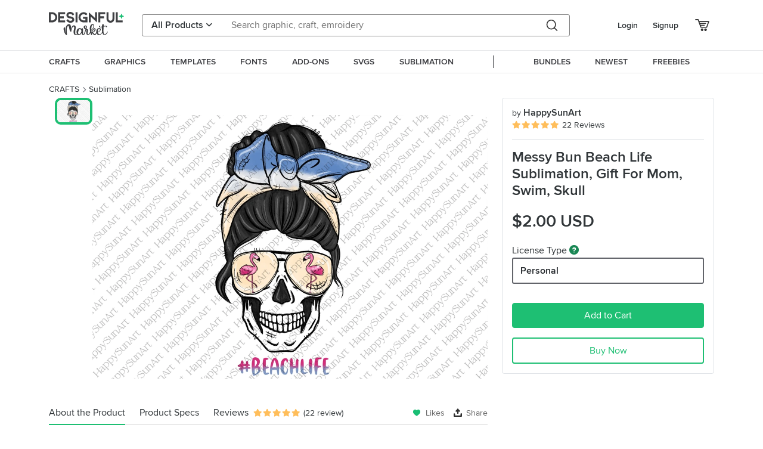

--- FILE ---
content_type: text/html; charset=utf-8
request_url: https://www.designfulmarket.com/product/messy-bun-beach-life-sublimation-gift-for-mom-swim-skull/703419
body_size: 173679
content:




<!DOCTYPE html>
<html lang="en">
<head>
        <title>Messy Bun Beach Life Sublimation, Gift For Mom, Swim, Skull | Designful Market</title>


    


    <meta name="description" content="&quot;HappySunArt Please read the entire listing before purchasing: • This is a DIRECT PRINT PNG File only. You will Not receive any cutting files • This listing is NOT suitable for cutting with Cricut or Silhouette Cutting Machines. • Please Note, this is a digital file, not an iron on transfer. Nothing will be mailed to you. • PLEASE NOTE this is...
Sand Mom,Sunset,Gift For Mom,Swim,Skull,Sublimation Design,Digital Download,PNG,DigItal Prints,Printable Designs,Paper,Die Cuts,Png Designs,Beach Life,Summer Sublimation,Messy Bun Png,Mom Png,Gifts For Her,Mama,Skull Sublimation,Halloween Skull Png,png printable,Water slide Image,watercolor,Digital,Sublimation Desgin,Printable design,Png files,Spooky Skull Png,Messy Bun" />
    <meta name="keywords" content="Sand Mom,Sunset,Gift For Mom,Swim,Skull,Sublimation Design,Digital Download,PNG,DigItal Prints,Printable Designs,Paper,Die Cuts,Png Designs,Beach Life,Summer Sublimation,Messy Bun Png,Mom Png,Gifts For Her,Mama,Skull Sublimation,Halloween Skull Png,png printable,Water slide Image,watercolor,Digital,Sublimation Desgin,Printable design,Png files,Spooky Skull Png,Messy Bun">
    <meta property="article:author" content="https://www.designfulmarket.com" />
    <link rel="publisher" href="Designful Market" />
    <link rel="canonical" href="https://designfulmarket.com/product/messy-bun-beach-life-sublimation-gift-for-mom-swim-skull/c4ca6610-3203-4eaa-aab2-2516feae4a89" />
    
    <meta property="og:type" content="product">
    <meta property="og:site_name" content="www.designfulmarket.com" />
    <meta property="og:image" content="/FilesThumb/9fd6de8a-0e03-4ec9-9fd5-74fd112e6a23/c4ca6610-3203-4eaa-aab2-2516feae4a89-poster.webp?t=20260121" />
    <meta property="og:title" content="Messy Bun Beach Life Sublimation, Gift For Mom, Swim, Skull" />
    <meta property="og:description" content="&quot;HappySunArt Please read the entire listing before purchasing: • This is a DIRECT PRINT PNG File only. You will Not receive any cutting files • This listing is NOT suitable for cutting with Cricut or Silhouette Cutting Machines. • Please Note, this is a digital file, not an iron on transfer. Nothing will be mailed to you. • PLEASE NOTE this is...
Sand Mom,Sunset,Gift For Mom,Swim,Skull,Sublimation Design,Digital Download,PNG,DigItal Prints,Printable Designs,Paper,Die Cuts,Png Designs,Beach Life,Summer Sublimation,Messy Bun Png,Mom Png,Gifts For Her,Mama,Skull Sublimation,Halloween Skull Png,png printable,Water slide Image,watercolor,Digital,Sublimation Desgin,Printable design,Png files,Spooky Skull Png,Messy Bun" />
    <meta property="og:url" content="https://www.designfulmarket.com/product/messy-bun-beach-life-sublimation-gift-for-mom-swim-skull/703419" />
    <meta property="og:locale" content="en_US" />
    <meta property="og:image:url" content="/FilesThumb/9fd6de8a-0e03-4ec9-9fd5-74fd112e6a23/c4ca6610-3203-4eaa-aab2-2516feae4a89-poster.webp?t=20260121" />
    <meta property="og:image:secure_url" content="/FilesThumb/9fd6de8a-0e03-4ec9-9fd5-74fd112e6a23/c4ca6610-3203-4eaa-aab2-2516feae4a89-poster.webp?t=20260121" />
    <meta property="og:image:width" content="1500" />
    <meta property="og:image:height" content="1000" />
    <meta property="og:image" content="/FilesThumb/9fd6de8a-0e03-4ec9-9fd5-74fd112e6a23/c4ca6610-3203-4eaa-aab2-2516feae4a89-poster.webp?t=20260121" />
    <meta property="og:price" content="">
    <meta property="og:price:amount" content="2">
    <meta property="og:price:standard_amount" content="2">
    <meta property="og:price:currency" content="USD">
    <meta property="og:currency_code" content="USD">
    <meta property="product:availability" content="in stock">
    <meta property="product:condition" content="new">
    <meta property="product:retailer_item_id" content="c4ca6610-3203-4eaa-aab2-2516feae4a89">

    <meta property="og:image:alt" content="Sand Mom,Sunset,Gift For Mom,Swim,Skull,Sublimation Design,Digital Download,PNG,DigItal Prints,Printable Designs,Paper,Die Cuts,Png Designs,Beach Life,Summer Sublimation,Messy Bun Png,Mom Png,Gifts For Her,Mama,Skull Sublimation,Halloween Skull Png,png printable,Water slide Image,watercolor,Digital,Sublimation Desgin,Printable design,Png files,Spooky Skull Png,Messy Bun" />
    <meta property="og:brand" content=" HappySunArt">
    <meta property="og:product_id" content="c4ca6610-3203-4eaa-aab2-2516feae4a89">
    <meta property="og:provider_name" content="Desingful Market">
    <meta property="product:category" content="Sublimation">
    <meta property="product:price:amount" content="2">
    <meta property="product:price:currency" content="USD">
    <meta property="product:retailer_category" content="Sublimation">
    <meta property="product:product_link" content="https://www.designfulmarket.com/product/messy-bun-beach-life-sublimation-gift-for-mom-swim-skull/703419">
    <meta name="twitter:card" content="product">
    <meta name="twitter:title" content="Messy Bun Beach Life Sublimation, Gift For Mom, Swim, Skull">
    <meta name="twitter:description" content="&quot;HappySunArt Please read the entire listing before purchasing: • This is a DIRECT PRINT PNG File only. You will Not receive any cutting files • This listing is NOT suitable for cutting with Cricut or Silhouette Cutting Machines. • Please Note, this is a digital file, not an iron on transfer. Nothing will be mailed to you. • PLEASE NOTE this is...
Sand Mom,Sunset,Gift For Mom,Swim,Skull,Sublimation Design,Digital Download,PNG,DigItal Prints,Printable Designs,Paper,Die Cuts,Png Designs,Beach Life,Summer Sublimation,Messy Bun Png,Mom Png,Gifts For Her,Mama,Skull Sublimation,Halloween Skull Png,png printable,Water slide Image,watercolor,Digital,Sublimation Desgin,Printable design,Png files,Spooky Skull Png,Messy Bun">
    <meta name="twitter:image" content="/FilesThumb/9fd6de8a-0e03-4ec9-9fd5-74fd112e6a23/c4ca6610-3203-4eaa-aab2-2516feae4a89-poster.webp?t=20260121">
    <meta name="twitter:image:width" content="1500">
    <meta name="twitter:image:height" content="1000">
    <meta name="twitter:data1" content="$2">
    <meta name="twitter:label1" content="Price">
    <meta name="twitter:data2" content=" HappySunArt">
    <meta name="twitter:label2" content="Store">
    <meta name="twitter:domain" content="www.designfulmarket.com">

    <meta property="product:is_cwp" content="cwp" />
    <meta property="product:is_cwp_updated_at" content="2022-10-13 06:47:54" />
    




    <link rel="preconnect" href="https://designfulmarket.com" />

    <meta charset="UTF-8" />
    <meta http-equiv="X-UA-Compatible" content="IE=edge">
    <meta name="viewport" content="width=device-width, initial-scale=1.0">
    <meta name="format-detection" content="telephone=no">
    <meta name="apple-mobile-web-app-capable" content="yes">
    <meta name="p:domain_verify" content="9f5abe5fd453e9e6d2e53359565e51a2" />
    <link rel="stylesheet" href="/assets/less/style-bundle2.min.css?v=1.0113" />
    <link rel="apple-touch-icon" sizes="180x180" href="/favicon.ico">
    <link rel="icon" type="image/png" sizes="32x32" href="/favicon.ico">
    <link rel="icon" type="image/png" sizes="16x16" href="/favicon.ico">
    <link rel="manifest" href="/manifest.json">

    <script src="/assets/js/plugins.min.js?v=1.011"></script>
    <script>
        var filterData = [];
    </script>

    
    <!-- Google Tag Manager -->
    <script>(function(w,d,s,l,i){w[l]=w[l]||[];w[l].push({'gtm.start':
    new Date().getTime(),event:'gtm.js'});var f=d.getElementsByTagName(s)[0],
    j=d.createElement(s),dl=l!='dataLayer'?'&l='+l:'';j.async=true;j.src=
    'https://www.googletagmanager.com/gtm.js?id='+i+dl;f.parentNode.insertBefore(j,f);
    })(window,document,'script','dataLayer','GTM-WVPRP2HH');</script>
    <!-- End Google Tag Manager -->



    <!-- Pinterest Tag -->
    <script>
!function(e){if(!window.pintrk){window.pintrk = function () {
window.pintrk.queue.push(Array.prototype.slice.call(arguments))};var
  n=window.pintrk;n.queue=[],n.version="3.0";var
  t=document.createElement("script");t.async=!0,t.src=e;var
  r=document.getElementsByTagName("script")[0];
  r.parentNode.insertBefore(t,r)}}("https://s.pinimg.com/ct/core.js");
pintrk('load', '2614127181448', {em: 'c0d798725a84315bfac84076384fe3a1'});
pintrk('page');
    </script>
    <noscript>
        <img height="1" width="1" style="display:none;" alt=""
             src="https://ct.pinterest.com/v3/?event=init&tid=2614127181448&pd[em]=c0d798725a84315bfac84076384fe3a1&noscript=1" />
    </noscript>
    <!-- end Pinterest Tag -->




    <script>
        function gtag_send(event_name, ecommerce_data ){
            dataLayer.push({ ecommerce: null });  // Clear the previous ecommerce object.
            dataLayer.push({
                event: event_name,
                ecommerce: ecommerce_data
            });
        }
        function gtag_addToCart_icontoggle_cartbutton(sender) {

            var data = JSON.parse($(sender).parents(".product-item[data-gtag]:first").data("gtag").replace(/'/gi,'"'));
            gtag_send("add_to_cart", data);
        }
        function gtag_removeFromCart_icontoggle_cartbutton(sender) {

            var data = JSON.parse($(sender).parents(".product-item[data-gtag]:first").data("gtag").replace(/'/gi,'"'));
            gtag_send("remove_from_cart", data);
        }
        function pintrk_addToCart_icontoggle_cartbutton(g, p, n, i, c,) {
            setTimeout(function () {
                if ($(`[data-id="${g}"]`).hasClass("active"))
                    pintrk_addToCart(g, p, n, i, c);
            }, 500);
        }
        function pintrk_addToCart(g, p, n, i, c,) {
            setTimeout(
                function () {

                    var data = {
                        value: p,
                        order_quantity: 1,
                        currency: "USD",
                        line_items: [
                            {
                                product_name: n,
                                product_id: i,
                                product_category: c,
                                product_price: p,
                                product_quantity: 1
                            }
                        ]
                    };
                    var resp = pintrk("track", "addtocart", data);
                    console.log(data, resp);
                }, 100);
        }
        function pintrk_product(g, p, n, i, c,) {
            setTimeout(
                function () {
                    var data = {
                        line_items: [
                            {
                                product_name: n,
                                product_id: i,
                                product_category: c,
                                product_price: p
                            }
                        ]
                    };
                    var resp = pintrk("track", "pagevisit", data);
                }, 100);
        }
    </script>


    <link rel="preload" as="font" href="/assets/fonts/proxima-nova-regular.woff" type="font/x-woff" crossorigin />
    <link rel="preload" as="font" href="/assets/fonts/proxima-nova-semibold.woff" type="font/x-woff" crossorigin />
    <link rel="preload" as="font" href="/assets/webfonts/fa-regular-400.woff2" type="application/woff2" crossorigin />
    <link rel="preload" as="font" href="/assets/webfonts/fa-solid-900.woff2" type="application/woff2" crossorigin />

    
</head>
<body class="style">
    <!-- Google Tag Manager (noscript) -->
    <noscript><iframe src="https://www.googletagmanager.com/ns.html?id=GTM-WVPRP2HH"
    height="0" width="0" style="display:none;visibility:hidden"></iframe></noscript>
    <!-- End Google Tag Manager (noscript) -->
<!-- Yandex.Metrika counter -->
<script type="text/javascript" >
   (function(m,e,t,r,i,k,a){m[i]=m[i]||function(){(m[i].a=m[i].a||[]).push(arguments)};
   m[i].l=1*new Date();
   for (var j = 0; j < document.scripts.length; j++) {if (document.scripts[j].src === r) { return; }}
   k=e.createElement(t),a=e.getElementsByTagName(t)[0],k.async=1,k.src=r,a.parentNode.insertBefore(k,a)})
   (window, document, "script", "https://mc.yandex.ru/metrika/tag.js", "ym");

   ym(95648537, "init", {
        clickmap:true,
        trackLinks:true,
        accurateTrackBounce:true,
        ecommerce:"dataLayer"
   });
</script>
<noscript><div><img src="https://mc.yandex.ru/watch/95648537" style="position:absolute; left:-9999px;" alt="" /></div></noscript>
<!-- /Yandex.Metrika counter -->


<header>

    <div class="container-xl container-fluid headertop" style="position:relative;">
        <div class="row g-3">
            <div class="col-12">
                <div class="content">
                    <a href="/" class="logo"><div></div></a>

                        <form action="/search" method="get" class="search" onsubmit="if ($('#txtSearchDesk').val().trim() == '') { event.stopImmediatePropagation(); event.preventDefault(); event.stopPropagation(); return false;}">
                            <div class="products dropdown">
                                <input type="hidden" name="code" />
                                <button id="dropdownMenuButton1" class="dropdown-toggle" type="button" data-bs-toggle="dropdown"><span>All Products</span> <i class="fas fa-angle-down"></i></button>
                                <ul class="productsopenmenu dropdown-menu pull-right" aria-expanded="dropdownMenuButton1">

                                    <li>
                                        <a class="dropdown-item" href="#" data-value="0_0">All Products</a>
                                    </li>

                                        <li>
                                            <a class="dropdown-item" href="#" data-value="0_1">Crafts</a>
                                        </li>
                                        <li>
                                            <a class="dropdown-item" href="#" data-value="0_2">Graphics</a>
                                        </li>
                                        <li>
                                            <a class="dropdown-item" href="#" data-value="0_3">Templates</a>
                                        </li>
                                        <li>
                                            <a class="dropdown-item" href="#" data-value="0_4">Fonts</a>
                                        </li>
                                        <li>
                                            <a class="dropdown-item" href="#" data-value="0_5">Add-ons</a>
                                        </li>
                                </ul>

                            </div>

                            <div class="searchinputdiv">
                                <input name="find" id="txtSearchDesk" class="searchinput" type="text" value="" autocomplete="off" placeholder="Search graphic, craft, emroidery" style="padding-right:4.5rem !important;">
                                <button type="button" class="searchCancelBtn d-none"><i class="fa fa-times"></i></button>
                            </div>
                            <div class="searchbutton">
                                <button class="searchBTN" type="submit" onclick="">
                                </button>
                            </div>
                            
                        </form>
                        <div class="icons">
                            <ul>
                                    <li><a class="c-pointer" onclick="showModalLogin();">Login</a></li>
                                    <li class="signup"><a class="c-pointer" onclick="showModalSignup();">Signup</a></li>
                                    <li class="icon">
                                        <a href="#" onclick="showModalLogin();" data-toggle="tooltip" data-placement="bottom" title="Basket">
                                            <i class="dfm-cart"></i>
                                        </a>
                                    </li>

                            </ul>
                        </div>
                </div>
            </div>
        </div>
    </div>


    <div class="container-fluid headerbottomfullcon">
        <div class="container-xl container-fluid">

            <div class="row">
                <div class="col-12">
                    <div class="container headerbottom">
                        <ul id="menu">
                                <li class="">
                                    <a href="/crafts"><span>CRAFTS</span></a>

                                        <div class="submenu flex-column">
                                            <div style="font-size: 1.2rem; font-weight: bold; margin-bottom: 0.6rem; padding-bottom: 0rem; color: #62646a; ">Browse by CRAFTS</div>
                                            <div class="d-flex">
                                                <ul>


                                                        <li>
                                                            <a href="/crafts/craftmockup" class="sp-a sp-teal-link">Craft Mockup</a>
                                                        </li>
                                                        <li>
                                                            <a href="/crafts/stickers" class="sp-a sp-teal-link">Stickers</a>
                                                        </li>
                                                        <li>
                                                            <a href="/crafts/monograms" class="sp-a sp-teal-link">Monograms</a>
                                                        </li>
                                                        <li>
                                                            <a href="/crafts/printables" class="sp-a sp-teal-link">Printables</a>
                                                        </li>
                                                        <li>
                                                            <a href="/crafts/svgs" class="sp-a sp-teal-link">SVGs</a>
                                                        </li>
                                                        <li>
                                                            <a href="/crafts/3ddesigns" class="sp-a sp-teal-link">3D Designs</a>
                                                        </li>
                                                        <li>
                                                            <a href="/crafts/sublimation" class="sp-a sp-teal-link">Sublimation</a>
                                                        </li>
                                                        <li>
                                                            <a href="/crafts/papercutting" class="sp-a sp-teal-link">Paper Cutting</a>
                                                        </li>
                                                        <li>
                                                            <a href="/crafts/cardmaking" class="sp-a sp-teal-link">Card Making</a>
                                                        </li>
                                                        <li>
                                                            <a href="/crafts/laserengraving" class="sp-a sp-teal-link">Laser Cutting Designs</a>
                                                        </li>
                                                            </ul><ul>
                                                        <li>
                                                            <a href="/crafts/plannertemplates" class="sp-a sp-teal-link">Planner Templates</a>
                                                        </li>
                                                        <li>
                                                            <a href="/crafts/designs" class="sp-a sp-teal-link">Other Designs</a>
                                                        </li>
                                                        <li>
                                                            <a href="/crafts/scrapbooking" class="sp-a sp-teal-link">Scrapbooking</a>
                                                        </li>
                                                        <li>
                                                            <a href="/crafts/embroidery" class="sp-a sp-teal-link">Embroidery</a>
                                                        </li>
                                                        <li>
                                                            <a href="/crafts/accessories" class="sp-a sp-teal-link">Accessories</a>
                                                        </li>
                                                </ul>
                                            </div>
                                        </div>
                                </li>
                                <li class="">
                                    <a href="/graphics"><span>GRAPHICS</span></a>

                                        <div class="submenu flex-column">
                                            <div style="font-size: 1.2rem; font-weight: bold; margin-bottom: 0.6rem; padding-bottom: 0rem; color: #62646a; ">Browse by GRAPHICS</div>
                                            <div class="d-flex">
                                                <ul>


                                                        <li>
                                                            <a href="/graphics/illustrations" class="sp-a sp-teal-link">Illustrations</a>
                                                        </li>
                                                        <li>
                                                            <a href="/graphics/icon" class="sp-a sp-teal-link">Icon</a>
                                                        </li>
                                                        <li>
                                                            <a href="/graphics/patterns" class="sp-a sp-teal-link">Patterns</a>
                                                        </li>
                                                        <li>
                                                            <a href="/graphics/backgrounds" class="sp-a sp-teal-link">Backgrounds</a>
                                                        </li>
                                                        <li>
                                                            <a href="/graphics/objects" class="sp-a sp-teal-link">Objects</a>
                                                        </li>
                                                        <li>
                                                            <a href="/graphics/elements" class="sp-a sp-teal-link">Elements</a>
                                                        </li>
                                                        <li>
                                                            <a href="/graphics/vector" class="sp-a sp-teal-link">Vector</a>
                                                        </li>
                                                        <li>
                                                            <a href="/graphics/clipart" class="sp-a sp-teal-link">Clipart</a>
                                                        </li>
                                                        <li>
                                                            <a href="/graphics/textures" class="sp-a sp-teal-link">Textures</a>
                                                        </li>
                                                        <li>
                                                            <a href="/graphics/graphics" class="sp-a sp-teal-link">Graphics</a>
                                                        </li>
                                                            </ul><ul>
                                                        <li>
                                                            <a href="/graphics/digitalpaper" class="sp-a sp-teal-link">Digital Paper</a>
                                                        </li>
                                                </ul>
                                            </div>
                                        </div>
                                </li>
                                <li class="">
                                    <a href="/template"><span>TEMPLATES</span></a>

                                        <div class="submenu flex-column">
                                            <div style="font-size: 1.2rem; font-weight: bold; margin-bottom: 0.6rem; padding-bottom: 0rem; color: #62646a; ">Browse by TEMPLATES</div>
                                            <div class="d-flex">
                                                <ul>


                                                        <li>
                                                            <a href="/template/cards" class="sp-a sp-teal-link">Cards</a>
                                                        </li>
                                                        <li>
                                                            <a href="/template/presentations" class="sp-a sp-teal-link">Presentations</a>
                                                        </li>
                                                        <li>
                                                            <a href="/template/businesscards" class="sp-a sp-teal-link">Business Cards</a>
                                                        </li>
                                                        <li>
                                                            <a href="/template/brochures" class="sp-a sp-teal-link">Brochures</a>
                                                        </li>
                                                        <li>
                                                            <a href="/template/resumes" class="sp-a sp-teal-link">Resumes</a>
                                                        </li>
                                                        <li>
                                                            <a href="/template/magazine" class="sp-a sp-teal-link">Magazine</a>
                                                        </li>
                                                        <li>
                                                            <a href="/template/logo" class="sp-a sp-teal-link">Logo</a>
                                                        </li>
                                                        <li>
                                                            <a href="/template/element" class="sp-a sp-teal-link">Element</a>
                                                        </li>
                                                        <li>
                                                            <a href="/template/templates" class="sp-a sp-teal-link">Templates</a>
                                                        </li>
                                                        <li>
                                                            <a href="/template/flyers" class="sp-a sp-teal-link">Flyers</a>
                                                        </li>
                                                            </ul><ul>
                                                </ul>
                                                    <ul>
                                                        <li><a class="fw-bold" href="/template/mockups"> Mockups</a></li>
                                                            <li class="ps-2"><a style="font-size:100%;" href="/template/mockups/clothing" class=" sp-a sp-teal-link">Clothing</a></li>
                                                            <li class="ps-2"><a style="font-size:100%;" href="/template/mockups/frames" class=" sp-a sp-teal-link">Frames</a></li>
                                                            <li class="ps-2"><a style="font-size:100%;" href="/template/mockups/poster" class=" sp-a sp-teal-link">Poster</a></li>
                                                    </ul>
                                                    <ul>
                                                        <li><a class="fw-bold" href="/template/socialmedia"> Social Media</a></li>
                                                            <li class="ps-2"><a style="font-size:100%;" href="/template/socialmedia/facebook" class=" sp-a sp-teal-link">Facebook</a></li>
                                                            <li class="ps-2"><a style="font-size:100%;" href="/template/socialmedia/instagram" class=" sp-a sp-teal-link">Instagram</a></li>
                                                    </ul>
                                            </div>
                                        </div>
                                </li>
                                <li class="">
                                    <a href="/font"><span>FONTS</span></a>

                                        <div class="submenu flex-column">
                                            <div style="font-size: 1.2rem; font-weight: bold; margin-bottom: 0.6rem; padding-bottom: 0rem; color: #62646a; ">Browse by FONTS</div>
                                            <div class="d-flex">
                                                <ul>


                                                        <li>
                                                            <a href="/font/display" class="sp-a sp-teal-link">Display</a>
                                                        </li>
                                                        <li>
                                                            <a href="/font/nonwestern" class="sp-a sp-teal-link">Non Western</a>
                                                        </li>
                                                        <li>
                                                            <a href="/font/sansserif" class="sp-a sp-teal-link">Sans Serif</a>
                                                        </li>
                                                        <li>
                                                            <a href="/font/serif" class="sp-a sp-teal-link">Serif</a>
                                                        </li>
                                                        <li>
                                                            <a href="/font/scriptserif" class="sp-a sp-teal-link">Script Serif</a>
                                                        </li>
                                                        <li>
                                                            <a href="/font/slabserif" class="sp-a sp-teal-link">Slab Serif</a>
                                                        </li>
                                                        <li>
                                                            <a href="/font/calligraphy" class="sp-a sp-teal-link">Calligraphy</a>
                                                        </li>
                                                        <li>
                                                            <a href="/font/handwriting" class="sp-a sp-teal-link">Handwriting</a>
                                                        </li>
                                                        <li>
                                                            <a href="/font/logomodern" class="sp-a sp-teal-link">Logo Modern</a>
                                                        </li>
                                                        <li>
                                                            <a href="/font/urbanvintage" class="sp-a sp-teal-link">Urban Vintage</a>
                                                        </li>
                                                            </ul><ul>
                                                        <li>
                                                            <a href="/font/dingbats" class="sp-a sp-teal-link">Dingbats</a>
                                                        </li>
                                                </ul>
                                            </div>
                                        </div>
                                </li>
                                <li class="">
                                    <a href="/addon"><span>ADD-ONS</span></a>

                                        <div class="submenu flex-column">
                                            <div style="font-size: 1.2rem; font-weight: bold; margin-bottom: 0.6rem; padding-bottom: 0rem; color: #62646a; ">Browse by ADD-ONs</div>
                                            <div class="d-flex">
                                                <ul>


                                                </ul>
                                                    <ul>
                                                        <li><a class="fw-bold" href="/addon/photoshop"> Photoshop</a></li>
                                                            <li class="ps-2"><a style="font-size:100%;" href="/addon/photoshop/actions" class=" sp-a sp-teal-link">Actions</a></li>
                                                            <li class="ps-2"><a style="font-size:100%;" href="/addon/photoshop/brushes" class=" sp-a sp-teal-link">Brushes</a></li>
                                                    </ul>
                                                    <ul>
                                                        <li><a class="fw-bold" href="/addon/procreate"> Procreate</a></li>
                                                            <li class="ps-2"><a style="font-size:100%;" href="/addon/procreate/brushes" class=" sp-a sp-teal-link">Brushes</a></li>
                                                            <li class="ps-2"><a style="font-size:100%;" href="/addon/procreate/stamps" class=" sp-a sp-teal-link">Stamps</a></li>
                                                    </ul>
                                            </div>
                                        </div>
                                </li>
                                <li class="">
                                    <a href="/crafts/svgs"><span>SVGS</span></a>

                                </li>
                                <li class="">
                                    <a href="/crafts/sublimation"><span>SUBLIMATION</span></a>

                                </li>

                            <li style="margin:0 25px;"><div class="seperator">&nbsp;</div></li>

                            <li>
                                
                                <a href="/bundles"><span>BUNDLES</span></a>

                            </li>
                            <li>
                                
                                <a href="/newests"><span>NEWEST</span></a>

                            </li>
                            <li>
                                <a href="/freebies"><span>FREEBIES</span></a>


                            </li>
                        </ul>
                    </div>
                </div>
            </div>
        </div>
    </div>




    <div class="mobileheader">
        <div class="container-fluid">
            <div class="row">
                <div class="col-12">

                    <div class="content mt-0">
                        <div class="topcontent">
                                <a class="menuicon">
                                    <div><i class="dfm-menu"></i></div>
                                </a>
                                                            <div class="logo">
                                    <a href="/"></a>
                                </div>
                                <div class="icons">
                                    <ul>
                                            <li><a class="c-pointer" onclick="showModalLogin();">Login</a></li>
                                            <li class="signup"><a class="c-pointer" onclick="showModalSignup();">Signup</a></li>
                                            <li class="icon">
                                                <a href="/Basket">
                                                    <i class="dfm-cart"></i>
                                                </a>
                                            </li>
                                    </ul>
                                </div>
                        </div>

                            <div class="bottomcontent">
                                <form action="/search" method="get" class="search" onsubmit="if ($('#txtSearchMobile').val().trim() == '') { event.stopImmediatePropagation(); event.preventDefault(); event.stopPropagation(); return false;}">
                                    <div class="searchinputdiv">
                                        <input class="searchinput" id="txtSearchMobile" name="find" value="" type="text" placeholder="Search graphic, craft, emroidery" style="padding-right:3.5rem !important;" />
                                        <button type="button" class="searchCancelBtn d-none"><i class="fa fa-times"></i></button>

                                        <div class="searchbutton">
                                            <button class="searchBTN" type="submit">
                                            </button>
                                        </div>
                                    </div>
                                    
                                </form>
                            </div>
                    </div>
                </div>
            </div>
        </div>
    </div>


    <div class="mobileopenmenu">
        <div class="content">
            <div class="mobilemenuheader">
                <div></div>
                <div class="close">
                    <i class="fa fa-times"></i>
                </div>
            </div>
            <div class="title">PRODUCT CATEGORIES</div>
            <ul style="margin-top:0px">
                    <li>
                            <a href="#">CRAFTS</a>
                            <ul>
                                <li><a href="/crafts">View All Crafts</a></li>
                                    <li>
                                            <a href="/crafts/craftmockup">Craft Mockup</a>
                                    </li>
                                    <li>
                                            <a href="/crafts/stickers">Stickers</a>
                                    </li>
                                    <li>
                                            <a href="/crafts/monograms">Monograms</a>
                                    </li>
                                    <li>
                                            <a href="/crafts/printables">Printables</a>
                                    </li>
                                    <li>
                                            <a href="/crafts/svgs">SVGs</a>
                                    </li>
                                    <li>
                                            <a href="/crafts/3ddesigns">3D Designs</a>
                                    </li>
                                    <li>
                                            <a href="/crafts/sublimation">Sublimation</a>
                                    </li>
                                    <li>
                                            <a href="/crafts/papercutting">Paper Cutting</a>
                                    </li>
                                    <li>
                                            <a href="/crafts/cardmaking">Card Making</a>
                                    </li>
                                    <li>
                                            <a href="/crafts/laserengraving">Laser Cutting Designs</a>
                                    </li>
                                    <li>
                                            <a href="/crafts/plannertemplates">Planner Templates</a>
                                    </li>
                                    <li>
                                            <a href="/crafts/designs">Other Designs</a>
                                    </li>
                                    <li>
                                            <a href="/crafts/scrapbooking">Scrapbooking</a>
                                    </li>
                                    <li>
                                            <a href="/crafts/embroidery">Embroidery</a>
                                    </li>
                                    <li>
                                            <a href="/crafts/accessories">Accessories</a>
                                    </li>
                            </ul>
                    </li>
                    <li>
                            <a href="#">GRAPHICS</a>
                            <ul>
                                <li><a href="/graphics">View All Graphics</a></li>
                                    <li>
                                            <a href="/graphics/illustrations">Illustrations</a>
                                    </li>
                                    <li>
                                            <a href="/graphics/icon">Icon</a>
                                    </li>
                                    <li>
                                            <a href="/graphics/patterns">Patterns</a>
                                    </li>
                                    <li>
                                            <a href="/graphics/backgrounds">Backgrounds</a>
                                    </li>
                                    <li>
                                            <a href="/graphics/objects">Objects</a>
                                    </li>
                                    <li>
                                            <a href="/graphics/elements">Elements</a>
                                    </li>
                                    <li>
                                            <a href="/graphics/vector">Vector</a>
                                    </li>
                                    <li>
                                            <a href="/graphics/clipart">Clipart</a>
                                    </li>
                                    <li>
                                            <a href="/graphics/textures">Textures</a>
                                    </li>
                                    <li>
                                            <a href="/graphics/graphics">Graphics</a>
                                    </li>
                                    <li>
                                            <a href="/graphics/digitalpaper">Digital Paper</a>
                                    </li>
                            </ul>
                    </li>
                    <li>
                            <a href="#">TEMPLATES</a>
                            <ul>
                                <li><a href="/template">View All Templates</a></li>
                                    <li>
                                            <a href="#">Mockups</a>
                                            <ul>
                                                    <li><a href="/template/mockups/clothing">Clothing</a></li>
                                                    <li><a href="/template/mockups/frames">Frames</a></li>
                                                    <li><a href="/template/mockups/poster">Poster</a></li>
                                            </ul>
                                    </li>
                                    <li>
                                            <a href="/template/cards">Cards</a>
                                    </li>
                                    <li>
                                            <a href="/template/presentations">Presentations</a>
                                    </li>
                                    <li>
                                            <a href="/template/businesscards">Business Cards</a>
                                    </li>
                                    <li>
                                            <a href="/template/brochures">Brochures</a>
                                    </li>
                                    <li>
                                            <a href="/template/resumes">Resumes</a>
                                    </li>
                                    <li>
                                            <a href="/template/magazine">Magazine</a>
                                    </li>
                                    <li>
                                            <a href="/template/logo">Logo</a>
                                    </li>
                                    <li>
                                            <a href="#">Social Media</a>
                                            <ul>
                                                    <li><a href="/template/socialmedia/facebook">Facebook</a></li>
                                                    <li><a href="/template/socialmedia/instagram">Instagram</a></li>
                                            </ul>
                                    </li>
                                    <li>
                                            <a href="/template/element">Element</a>
                                    </li>
                                    <li>
                                            <a href="/template/templates">Templates</a>
                                    </li>
                                    <li>
                                            <a href="/template/flyers">Flyers</a>
                                    </li>
                            </ul>
                    </li>
                    <li>
                            <a href="#">FONTS</a>
                            <ul>
                                <li><a href="/font">View All Fonts</a></li>
                                    <li>
                                            <a href="/font/display">Display</a>
                                    </li>
                                    <li>
                                            <a href="/font/nonwestern">Non Western</a>
                                    </li>
                                    <li>
                                            <a href="/font/sansserif">Sans Serif</a>
                                    </li>
                                    <li>
                                            <a href="/font/serif">Serif</a>
                                    </li>
                                    <li>
                                            <a href="/font/scriptserif">Script Serif</a>
                                    </li>
                                    <li>
                                            <a href="/font/slabserif">Slab Serif</a>
                                    </li>
                                    <li>
                                            <a href="/font/calligraphy">Calligraphy</a>
                                    </li>
                                    <li>
                                            <a href="/font/handwriting">Handwriting</a>
                                    </li>
                                    <li>
                                            <a href="/font/logomodern">Logo Modern</a>
                                    </li>
                                    <li>
                                            <a href="/font/urbanvintage">Urban Vintage</a>
                                    </li>
                                    <li>
                                            <a href="/font/dingbats">Dingbats</a>
                                    </li>
                            </ul>
                    </li>
                    <li>
                            <a href="#">ADD-ONS</a>
                            <ul>
                                <li><a href="/addon">View All Add-ons</a></li>
                                    <li>
                                            <a href="#">Photoshop</a>
                                            <ul>
                                                    <li><a href="/addon/photoshop/actions">Actions</a></li>
                                                    <li><a href="/addon/photoshop/brushes">Brushes</a></li>
                                            </ul>
                                    </li>
                                    <li>
                                            <a href="#">Procreate</a>
                                            <ul>
                                                    <li><a href="/addon/procreate/brushes">Brushes</a></li>
                                                    <li><a href="/addon/procreate/stamps">Stamps</a></li>
                                            </ul>
                                    </li>
                            </ul>
                    </li>
                    <li>
                            <a href="/crafts/svgs"> SVGS</a>
                    </li>
                    <li>
                            <a href="/crafts/sublimation"> SUBLIMATION</a>
                    </li>

                <li style="margin: 5px 15px 5px 0; border-top: 1px solid #ddd;"></li>

                <li><a href="/bundles">BUNDLES</a></li>
                <li><a href="/newests">NEWS</a></li>
                <li><a href="/freebies">FREEBIES</a></li>

            </ul>
        </div>

    </div>

</header>






    <form class="modal fs-14" id="modalReportProduct" tabindex="-1" role="dialog">
        <div class="modal-dialog modal-dialog-centered justify-content-center" role="document" style="max-width:100%;">
            <div class="modal-content rounded-6 shadow" style="max-width:600px;">
                <div class="modal-body">
                    <button type="button" class="btn-close" data-bs-dismiss="modal" aria-label="Close" style="position: absolute;right: 10px;top: 10px; width:0.35em; height:0.35em;"></button>
                    <h3 class="fw-bold mb-2 border-0 fs-20">Report the Product</h3>
                    <div class="">
                        <div class="position-relative">
                            <select class="select2" onchange="$(this).parents('.modal').find('.btnSend').prop('disabled', $(this).val()==-1)">
                                <option value="-1">-Choose-</option>
                                <option value="Copyright">Copyright and Trademark infringment</option>
                                <option value="Product-Quality">Quality of product</option>
                                <option value="other">Other</option>
                            </select>
                        </div>
                        <input name="repUrl" type="hidden" value="{{url}}" />
                        <input name="repProductName" type="hidden" value="{{name}}" />
                        <input name="repProductGuid" type="hidden" value="{{guid}}" />
                        <div>
                            <br />
                            <p>
                                If you have a problem with your purchase, firstly contact to the seller directly to solve it.
                            </p>
                            <p>
                                If you have not received any message or solve the problem please select the reason
                                from above  and fill up form.
                            </p>
                        </div>
                    </div>
                </div>
                <div class="modal-footer justify-content-between pt-0">
                    <div class="d-flex justify-content-between w-100">
                        <span></span>
                        <div>
                            <button type="submit" class="btnSend mybtn mybtn-success" disabled="disabled">Continue</button>
                        </div>
                    </div>
                    <div class=" mt-2" style="font-size:small;">This site is protected by reCAPTCHA and the Google Privacy Policy and Terms of Service apply.</div>
                </div>
            </div>
        </div>
    </form>


    

<style>
    .fslightbox-toolbar-button[title*="fullscreen"] {
        display: none;
    }

    .fslightbox-slide-number-container * {
        color: inherit;
    }
</style>

<script>
    function fnLikeSellers(guid) {

        var data = {};
        data.Guid = guid;
        $.ajax({
            url: '/Products/LikeSellers',
            type: 'POST',
            dataType: 'json',
            data: data,
            success: function (result) {
                if (result.Result == true) {
                    if (result.No == 0) {
                        $.toast({
                            heading: 'Unfollowing.',
                            icon: "success",
                            hideAfter: 3000,
                        });
                        document.getElementById("btnFollow").classList.remove('active');
                    }
                    else {
                        $.toast({
                            heading: 'Following',
                            icon: "success",
                            hideAfter: 3000,
                        });
                        document.getElementById("btnFollow").classList.add('active');
                    }

                }
                else {
                    $.toast({
                        heading: 'ERROR!!',
                        icon: "success",
                        hideAfter: 3000,
                    });
                }
            },
            error: function () { new Messi("<div><br/>" + result.Message + "</div>", { title: 'Error', titleClass: 'error', modal: true }); }
        });

    }
</script>





<div id="ProductDetail">




    <main class="product-view  mb-5 mt-2 mt-md-3">

        <section class="product-page">
            <div class="container-xl">

                <div class="d-flex d-md-none text-nowrap align-items-center justify-content-start mb-2">
                    <label class="d-flex align-items-center aHoverUnderline w-auto" style="font-size:0.9rem;">

                        <button type="button" class="mybtn p-0 m-0 border-0 like-button c-pointer btnHoverBgPill active" data-like-id="c4ca6610-3203-4eaa-aab2-2516feae4a89" style=""
                                onclick="ajaxToggleToFavorite(this, 'c4ca6610-3203-4eaa-aab2-2516feae4a89')">
                            <div class="like-icon"></div>
                        </button>

                        <span style="color: #666; font-weight: 500; margin-left: 0.15rem;">0 Likes</span>

                    </label>
                    
                </div>
                <div class="product-nav-info mb-1 d-none d-md-block">
                    <div class="d-flex justify-content-between align-items-center">
                        <div class="w-100 d-flex align-items-center">
                                <span><a href="#">CRAFTS </a> </span>
                                <i class="fas fa-sm fa-chevron-right fs-10"></i>
                            <span> <a class="f-color" href="#">Sublimation</a></span>

                        </div>
                    </div>
                </div>
                <div class="row d-sm-block gx-4">
                    <!-- left content -->
                    <div class="col-lg-8 pull-left order-1 order-lg-0">
                        <div class="d-flex align-items-lg-stretch position-relative gap-2 flex-column flex-lg-row">
                                                            <div id="slider-thumbs"  class="order-lg-0 order-2">
                                    <div class="slider-thumbs-wrapper d-flex flex-lg-column flex-row gap-lg-2 gap-1 justify-content-center align-items-center">
                                            <div class="slider-thumbs-item">
                                                <img src="/FilesThumb/9fd6de8a-0e03-4ec9-9fd5-74fd112e6a23/cef0e126-5da5-4abd-b04a-01ec13be5a34-thumb.png" />
                                            </div>
                                    </div>

                                    <!--
                                    <button class="d-none" type="button" id="swiper-thumb-prevbtn" onclick="swiper.slidePrev();"><i class="fa fa-chevron-up"></i></button>
                                    <button class="d-none" type="button" id="swiper-thumb-nextbtn" onclick="swiper.slideNext();"><i class="fa fa-chevron-down"></i></button>-->
                                </div>
                                <div class="swiper mySwiper2 order-1">
                                    <div class="swiper-wrapper">
                                                <a data-fslightbox="slider" class="swiper-slide" alt="1/1" href="/FilesThumb/9fd6de8a-0e03-4ec9-9fd5-74fd112e6a23/cef0e126-5da5-4abd-b04a-01ec13be5a34-large.png">
                                                    <img src="/FilesThumb/9fd6de8a-0e03-4ec9-9fd5-74fd112e6a23/cef0e126-5da5-4abd-b04a-01ec13be5a34-middle.png" />
                                                </a>
                                    </div>
                                    <button type="button" id="swiper-prevbtn" class="swiper-prev d-none d-lg-block" onclick="swiper2.slidePrev();"><i class="fa fa-chevron-left"></i></button>
                                    <button type="button" id="swiper-nextbtn" class="swiper-next d-none d-lg-block" onclick="swiper2.slideNext();"><i class="fa fa-chevron-right"></i></button>

                                    <div class="pinterest-icon c-pointer rounded-circle bg-white">
                                        <a id="pinterest" href="http://pinterest.com/pin/create/button/?description=&media&url=https%3a%2f%2fwww.designfulmarket.com%2fproduct%2fmessy-bun-beach-life-sublimation-gift-for-mom-swim-skull%2f703419" target="popup" onclick="window.open(this.href+`?image=${$('.swiper-slide-thumb-active').attr('data-swiper-slide-index')?? $('.swiper-slide-thumb-active').index()}`, 'popup', 'width=600,height=600'); return false;">
                                            <img class="w-100" src="/assets/images/share/pinterest.svg" alt="" />
                                        </a>
                                    </div>
                                </div>
                        </div>

                        <div class="left-content">
                        </div>
                        <div style="clear:right;"></div>
                    </div>



                    <!-- right content -->
                    <div class="col-12 col-lg-4 mt-0 pull-right order-2 order-lg-0 sticky-md-top-4 bg-white">
                        <div class="shop-detail border-0 border-lg rounded overflow-hidden">
                            <div class="d-flex justify-content-between align-items-center mt-3 mx-md-3">
                                <div style="line-height: 1;">
                                    <div>
                                        <a href="/happysunart" class="fw-bold max-length-1"><span class="font-gray fs-14 f-light-2">by</span>  HappySunArt</a>
                                    </div>
                                        <a href="#reviews" class="shop-stars mt-1 mt-lg-1 d-flex  flex-xl-row">
                                            <div>
                                                <ul class="d-flex  flex-xl-row" style="gap:0.1em">

                                                        <li><i class="stars-active fas fa-star"></i></li>
                                                        <li><i class="stars-active fas fa-star"></i></li>
                                                        <li><i class="stars-active fas fa-star"></i></li>
                                                        <li><i class="stars-active fas fa-star"></i></li>
                                                        <li><i class="stars-active fas fa-star"></i></li>
                                                                                                        
                                                </ul>
                                            </div>
                                            <div class="mx-1">
                                                <span style="font-size:0.9em">22 Reviews</span>
                                            </div>
                                        </a>
                                </div>
                                <div class="d-flex flex-row f-color justify-content-end mt-2 mt-lg-0">
                                </div>
                            </div>

                            <div class="border-top mt-2 mt-md-3 mx-md-3"></div>


                            <div class="product-about mt-2 mt-md-3 mx-md-3">
                                <h1 style="font-weight:bold; line-height: 1.2; ">
                                    Messy Bun Beach Life Sublimation, Gift For Mom, Swim, Skull
                                </h1>
                            </div>
                                <div class="align-items-center gx-2 mt-3  mx-md-3">
                                    <div class="d-flex align-items-center">
                                        <span id="product-detail-price" class="fw-bold fs-28" style=""> $2.00 USD</span>
                                    </div>
                                </div>
                                <div class="px-md-3 py-3 purchase-buttons-container">

                                    <!-- license type -->
                                    <div class="row">
                                        <div class="col-12">
                                            <div class="d-flex justify-content-start align-items-end">
                                                <span class="fs-16">
                                                    License Type <i class="fas fa-question-circle text-success c-pointer"
                                                                    data-bs-toggle="tooltip"
                                                                    title="What are these?"
                                                                    onclick="showModalLicense();"></i>
                                                </span>
                                                <!--<sup> <i class="fas fa-info-circle text-success" data-tippy-content="Lorem ipsum." ></i></sup>-->

                                            </div>
                                        </div>

                                        <div class="col-12 mt-1 mt-lg-0">
                                            <div class="license-selection">
                                                <input type="hidden" />
                                                <div class="btn-group w-100 dropdown">
                                                        <button style="border:2px solid #62646a !important; cursor:default; " class="fs-16 fw-bold btn border shadow-none py-2 d-flex justify-content-between align-items-center rounded-1" type="button">
                                                            Personal
                                                        </button>
                                                    <ul class="dropdown-menu w-100 shadow-lg p-0">

                                                        <li class="border-bottom">
                                                            <div class="dropdown-item selected" style="cursor:pointer;"
                                                                 data-pricetype="1"
                                                                 data-price="2.00"
                                                                 
                                                                 >
                                                                <div class="d-flex flex-nowrap justify-content-between py-1">
                                                                    <div class="title">Personal</div>
                                                                    <div class="price fw-bold">

                                                                        <b>$2.00 USD</b>
                                                                    </div>
                                                                </div>
                                                            </div>
                                                        </li>
                                                                                                            </ul>
                                                </div>
                                            </div>
                                        </div>
                                    </div>
                                    <!-- license type -->
                                    <!-- add-on select -->
                                    <div class="row mt-2">
                                        <div class="col-12">
                                            <div class="d-flex flex-row justify-content-between fs-16 add-on-box  d-none">
                                                <label class="license-selection-pod d-flex">
                                                    <input id="product-detail-pod-add-btn" type="checkbox" value="1" disabled="disabled" />
                                                    <span class="checkmark"></span>
                                                    <span class="flex-grow-1">POD Add-on License</span>
                                                    <span id="product-detail-podprice" class="text-right fs-16" style="text-align:right;">$0.00 USD</span>
                                                    <del id="product-detail-podrealprice" class="d-none fs-13">$0.00</del>
                                                </label>
                                            </div>
                                        </div>
                                    </div>
                                    <!-- add-on select -->
                                    <!-- buy buttons -->
                                    <div class="mt-4 gy-2 fs-16">
                                            <div class="row">
                                                <div class="cart-button col-lg-12 col-md-6" style="border-width: 2px !important;">
                                                    <input type="hidden" id="PriceTypeNo" value="1" />

                                                    <a id="btnAddCart" class="mybtn mybtn-success w-100 m-0 p-2 " data-id="c4ca6610-3203-4eaa-aab2-2516feae4a89"
                                                       onclick='new Promise(res => { ajaxToggleToCart(this, "c4ca6610-3203-4eaa-aab2-2516feae4a89", $("#PriceTypeNo").val(), $("#product-detail-pod-add-btn").is(":checked")); res(); }).then(_ => { fnBasketThen(); gtag_addToCart($("#PriceTypeNo").val()-1);  pintrk_addToCart("c4ca6610-3203-4eaa-aab2-2516feae4a89", 2.00, "Messy Bun Beach Life Sublimation, Gift For Mom, Swim, Skull", "703419", "Sublimation"); })'>Add to Cart</a>
                                                    
                                                    <a id="btnViewCart" href="/Basket" class=" mybtn mybtn-success w-100 m-0 p-2" style="display:none;">View Cart</a>
                                                </div>

                                                <div class="buy-button mt-lg-3 mt-md-0 mt-3 col-lg-12 col-md-6">
                                                    <button class="mybtn w-100 m-0 p-2" onclick="fnBuyNow();">Buy Now</button>
                                                </div>
                                            </div>
                                    </div>
                                    <!-- buy buttons -->




                                </div>
                        </div>


                    </div>


                    <div class="col-lg-8 pull-left  order-3 order-lg-0">
                        <div class="d-none d-md-flex mt-3 justify-content-between" style="border-bottom:1px solid #ccc;">
                            <div class="d-flex justify-content-start">
                                <a href="#about-product" id="description-button" class="type-box-3 fs-16 me-4 ms-0">
                                    About the Product
                                </a>
                                <a href="#product-specs" id="rewievs-item-icon" class="type-box-3 fs-16 type-box-deactive  me-4 ms-0">
                                    Product Specs
                                </a>
                                <a href="#reviews" id="rewievs-item-icon shop-stars" class="type-box-3 fs-16 type-box-deactive  me-4 ms-0 d-flex align-items-start">

                                    <div class="shop-stars d-flex  align-items-center">
                                        Reviews
                                            <div class="ms-2" style="font-size:0.9rem;">
                                                <ul class="d-flex  flex-xl-row" style="gap:0.1em">

                                                        <li><i class="stars-active fas fa-star"></i></li>
                                                        <li><i class="stars-active fas fa-star"></i></li>
                                                        <li><i class="stars-active fas fa-star"></i></li>
                                                        <li><i class="stars-active fas fa-star"></i></li>
                                                        <li><i class="stars-active fas fa-star"></i></li>
                                                                                                                                                        </ul>
                                            </div>
                                            <div class="mx-1">
                                                <span style="font-size:0.9em">(22 review)</span>
                                            </div>
                                    </div>
                                </a>
                            </div>

                            <div class="d-flex text-nowrap align-items-center mb-2">
                                <label class="d-flex align-items-center " style="font-size:0.9rem;">

                                    <span class="like-button active"><span class="like-icon"></span></span>
                                    <span style="color: #666; font-weight: 500; margin-left: 0.15rem;" id="likeCount"> Likes</span>

                                </label>
                                <label class="d-flex align-items-center aHoverUnderline" style="font-size:0.9rem;">
                                    <button type="button"
                                            class="mybtn p-0 border-0 btnHoverBgPill share-button"
                                            style="background: inherit;" onclick="loadPopupAsModal('/popup/share?url=https%3a%2f%2fwww.designfulmarket.com%2fproduct%2fmessy-bun-beach-life-sublimation-gift-for-mom-swim-skull%2f703419&image=https%3a%2f%2fwww.designfulmarket.com%2fFilesThumb%2f9fd6de8a-0e03-4ec9-9fd5-74fd112e6a23%2fcef0e126-5da5-4abd-b04a-01ec13be5a34-thumb.png&title=Messy Bun Beach Life Sublimation, Gift For Mom, Swim, Skull','share_c4ca6610-3203-4eaa-aab2-2516feae4a89')">
                                    </button>
                                    <span style="color: #666; font-weight: 500; margin-left: 0.15rem;">Share</span>
                                </label>
                            </div>
                        </div>

                        <!-- description  -->
                        <section class="pt-4">
                            <!-- about the product -->
                            <div class="collapsable-content">
                                <h2 id="about-product" class="fs-18">About the Product</h2>
                                <div class="content max-length-9 mt-2 fs-14">
                                    "HappySunArt<br/>Please read the entire listing before purchasing:<br/>• This is a DIRECT PRINT PNG File only. You will Not receive any cutting files<br/>• This listing is NOT suitable for cutting with Cricut or Silhouette Cutting Machines.<br/>• Please Note, this is a digital file, not an iron on transfer. Nothing will be mailed to you.<br/>• PLEASE NOTE this is NOT an SVG file and is NOT allowed to be turned into one.<br/>WHAT YOU WILL RECEIVE<br/>• 1 PNG File. <br/>• This file includes a high resolution 300dpi PNG file with transparent background. This is the perfect file for easy sublimation printing or for printing on iron on paper.<br/>WHERE TO USE IT<br/>• Direct Print<br/>• Sublimation<br/>• Water Slide Decals<br/>• Printable Vinyl<br/>• You are able to use this design to print on paper as well<br/>HOW TO CHECKOUT <br/><br/>1. Add your Files to the cart and checkout.<br/>2. After purchasing this digital product, you will be able to access and download it from your Completed Orders page. <br/>This file is digital and will be available for immediate download as soon as payment is received. Please make sure you are logged into your Designfull account before checking out to help get the download to you quicker. Don't have an account? That's fine, you can still check out as a guest just be aware that the file will be emailed to you from Designfull and it can take anywhere from a few minutes to several hours. I will not be able to send the file to you any sooner in this case. Designfull only shows the guest purchases when Designfull is finished processing them, so I won't have any record of your purchase until Designfull emails you the file. HOWEVER, if you have any problems please feel free to contact me. I will always do what I can to help!<br/>This PNG is probably way too BIG to open in Design Space. This isn't a cut file, It is meant for printing. Design Space is a basic CUTTING software, it is NOT photo editing software and I CANNOT guarantee you will be able to open this file in Design Space. There are NO cut files included. If you are trying to add a name to any of the files I suggest you open in an appropriate software like Adobe Photoshop or Illustrator<br/>TERM OF USE<br/>The Crown Art Studio does NOT allow any of the designs to be used on Print on Demand sites including to: Zazzle, cafepress, Printful, Amazon Merch. No 3rd party printing<br/><br/>You are not allowed to use any of these designs in part or in whole to create any new digital design to sell. This includes to: SVGs, Embroidery design, clipart, or anything of that nature. If you are unsure, please contact me before purchase.<br/>REFUNDS & EXCHANGES<br/>Due to the digital nature of these designs, refunds and exchanges are not offered. This is a digital file, nothing will be mailed to you. You will need to know some basic computer functions to use these files. How to download and how to transfer file. If you are printing at home you will need to know how to use your software and printer. Since there are so MANY different software and printers I am unable to assist in technical questions. Please refer to the instructions provided by the manufacturer for any of this type of issue."
                                </div>
                            </div>
                            <!-- about the product -->
                        </section>
                        <!-- description -->
                        <section class="pt-4" id="product-specs">
                            <h2 class="fs-18">Product Specs</h2>
                            <div class="row mt-2 fs-14">
                                <div class="col-md-4 col-sm-6">
                                    <div class="">
                                        <h6 class="title" style="color:#aaa;">File type(s):</h6>
                                        <table>
                                                    <tr>
                                                        <td style="min-width:80px">
                                                            1 Png File
                                                        </td>
                                                        <td>
                                                                4 Mb
                                                        </td>
                                                    </tr>
                                        </table>

                                        
                                    </div>
                                    <div class="mt-3">
                                        <h6 class="title" style="color:#aaa;">File include(s):</h6>
                                        <div class="mt-1 pe-3">
                                                <span>Png,</span>
                                        </div>
                                    </div>
                                </div>
                                <div class="col-md-4 col-sm-6">
                                    <div class="mt-3 mt-sm-0">
                                        <h6 class="title" style="color:#aaa;">Product Type:</h6>
                                        Single
                                    </div>

                                    <div class="mt-3">
                                        <h6 class="title" style="color:#aaa;">Compatible with:</h6>
                                        <div class="mt-1 pe-3">
                                                <span>Canva,</span>
                                                <span>Illustrator,</span>
                                                <span>Photoshop,</span>

                                        </div>
                                    </div>
                                </div>

                                <div class="col-md-4 col-sm-6">
                                    <h6 class="title mt-3 mt-sm-0" style="color:#aaa;">Updated Date: </h6>
                                    <span> Feb 20, 2025</span>
                                </div>
                            </div>
                        </section>
                    </div>
                    <div id="reviews" class="col-lg-8 pull-left order-5 order-lg-0 pt-4">
                        <div class="d-flex justify-content-start align-items-center">
                            <h2 class="pb-0 me-2 fs-18">Reviews </h2>
                            <div class="shop-stars mt-1 mt-lg-1 d-flex  flex-xl-row" style="font-size:0.9rem;">
                                    <div>
                                        <ul class="d-flex  flex-xl-row" style="gap:0.1em">

                                                <li><i class="stars-active fas fa-star"></i></li>
                                                <li><i class="stars-active fas fa-star"></i></li>
                                                <li><i class="stars-active fas fa-star"></i></li>
                                                <li><i class="stars-active fas fa-star"></i></li>
                                                <li><i class="stars-active fas fa-star"></i></li>
                                                                                        
                                        </ul>
                                    </div>
                                    <div class="mx-1">
                                        <span style="font-size:0.9em">(22 review)</span>
                                    </div>
                            </div>
                        </div>
                        <div class=" product-comment-section">
                            <div class="mt-2 review-container">

                                    <div class="my-3" style="border-bottom: 1px solid rgba(0, 0, 0, 0.119);"></div>
                                        <div class="row">
                                            <div class="col-md-3 mb-3 mb-sm-0">
                                                <div class="d-flex align-items-center">
                                                    <div class="comment-profile-image me-2">
                                                        <img class="w-100" src="/assets/images/profile-user-icon.svg" alt="">
                                                    </div>
                                                    <span class="fs-14 fw-bold review-designer-name text-nowrap"><a href="/user/mayson-9fcc613a-8958-4442-82fa-b4b219c6d4a8">Mayson</a></span>
                                                </div>
                                            </div>
                                            <div class="col-md-9 d-flex flex-column">
                                                <div class="d-flex justify-content-between align-items-end pb-2 pe-2">

                                                    <ul class="review-rate d-flex justify-content-center product-comment-starrank m-0 ps-0">
                                                        <li><i class="fas fa-star stars-active"></i></li>
                                                        <li><i class="fas fa-star stars-active"></i></li>
                                                        <li><i class="fas fa-star stars-active"></i></li>
                                                        <li><i class="fas fa-star stars-active"></i></li>
                                                        <li><i class="fas fa-star stars-active"></i></li>
                                                    </ul>

                                                    <span class="fs-12 line-height-1">Apr, 15 2023</span>
                                                </div>
                                                <div class="collapsable-content activated product-comment opacity-75">
                                                    <div class="content max-length-5 fs-14">
                                                        Great quality, exactly what we needed.
Files are great quality and instantly accessible, easy download and such a good price, would 100% recommend

                                                    </div>
                                                </div>
                                                <div class="d-flex align-items-center justify-content-between mt-3">
                                                    <div class="fs-12 d-flex  flex-column">
                                                        <div style='color:#999;'>Purchased Product :</div>
                                                        <div class="d-flex align-items-center">
                                                            <div class="reviews-mini-image" style="background-image: url(/FilesThumb/9fd6de8a-0e03-4ec9-9fd5-74fd112e6a23/adcac84e-287d-4b00-8bfd-f38d67a0321d-thumb.png)">
                                                            </div>
                                                            <div class="px-2 flex-grow-1">
                                                                <div><a href="/product/baking-spirits-bright-sublimation-kitchen-signs-merry-xmas/703140" class="aUnderline">Baking Spirits Bright Sublimation, Kitchen Signs, Merry Xmas</a></div>
                                                            </div>
                                                        </div>
                                                    </div>
                                                </div>

                                            </div>

                                        </div>
                                        <div class='my-3' style='border-bottom: 1px solid rgba(0, 0, 0, 0.119);'></div>
                                        <div class="row">
                                            <div class="col-md-3 mb-3 mb-sm-0">
                                                <div class="d-flex align-items-center">
                                                    <div class="comment-profile-image me-2">
                                                        <img class="w-100" src="/assets/images/profile-user-icon.svg" alt="">
                                                    </div>
                                                    <span class="fs-14 fw-bold review-designer-name text-nowrap"><a href="/user/mayson-9fcc613a-8958-4442-82fa-b4b219c6d4a8">Mayson</a></span>
                                                </div>
                                            </div>
                                            <div class="col-md-9 d-flex flex-column">
                                                <div class="d-flex justify-content-between align-items-end pb-2 pe-2">

                                                    <ul class="review-rate d-flex justify-content-center product-comment-starrank m-0 ps-0">
                                                        <li><i class="fas fa-star stars-active"></i></li>
                                                        <li><i class="fas fa-star stars-active"></i></li>
                                                        <li><i class="fas fa-star stars-active"></i></li>
                                                        <li><i class="fas fa-star stars-active"></i></li>
                                                        <li><i class="fas fa-star stars-active"></i></li>
                                                    </ul>

                                                    <span class="fs-12 line-height-1">Apr, 15 2023</span>
                                                </div>
                                                <div class="collapsable-content activated product-comment opacity-75">
                                                    <div class="content max-length-5 fs-14">
                                                        Great quality, exactly what we needed.
Files are great quality and instantly accessible, easy download and such a good price, would 100% recommend

                                                    </div>
                                                </div>
                                                <div class="d-flex align-items-center justify-content-between mt-3">
                                                    <div class="fs-12 d-flex  flex-column">
                                                        <div style='color:#999;'>Purchased Product :</div>
                                                        <div class="d-flex align-items-center">
                                                            <div class="reviews-mini-image" style="background-image: url(/FilesThumb/9fd6de8a-0e03-4ec9-9fd5-74fd112e6a23/e09cbd90-63d8-4fd0-85f9-4821d561003a-thumb.png)">
                                                            </div>
                                                            <div class="px-2 flex-grow-1">
                                                                <div><a href="/product/messy-bun-mom-sublimationmom-lifepuzzle-piecesunglasses/704418" class="aUnderline">Messy Bun Mom Sublimation,Mom Life,Puzzle Piece,Sunglasses</a></div>
                                                            </div>
                                                        </div>
                                                    </div>
                                                </div>

                                            </div>

                                        </div>
                                        <div class='my-3' style='border-bottom: 1px solid rgba(0, 0, 0, 0.119);'></div>
                                        <div class="row">
                                            <div class="col-md-3 mb-3 mb-sm-0">
                                                <div class="d-flex align-items-center">
                                                    <div class="comment-profile-image me-2">
                                                        <img class="w-100" src="/assets/images/profile-user-icon.svg" alt="">
                                                    </div>
                                                    <span class="fs-14 fw-bold review-designer-name text-nowrap"><a href="/user/mayson-9fcc613a-8958-4442-82fa-b4b219c6d4a8">Mayson</a></span>
                                                </div>
                                            </div>
                                            <div class="col-md-9 d-flex flex-column">
                                                <div class="d-flex justify-content-between align-items-end pb-2 pe-2">

                                                    <ul class="review-rate d-flex justify-content-center product-comment-starrank m-0 ps-0">
                                                        <li><i class="fas fa-star stars-active"></i></li>
                                                        <li><i class="fas fa-star stars-active"></i></li>
                                                        <li><i class="fas fa-star stars-active"></i></li>
                                                        <li><i class="fas fa-star stars-active"></i></li>
                                                        <li><i class="fas fa-star stars-active"></i></li>
                                                    </ul>

                                                    <span class="fs-12 line-height-1">Apr, 15 2023</span>
                                                </div>
                                                <div class="collapsable-content activated product-comment opacity-75">
                                                    <div class="content max-length-5 fs-14">
                                                        Great quality, exactly what we needed.
Files are great quality and instantly accessible, easy download and such a good price, would 100% recommend

                                                    </div>
                                                </div>
                                                <div class="d-flex align-items-center justify-content-between mt-3">
                                                    <div class="fs-12 d-flex  flex-column">
                                                        <div style='color:#999;'>Purchased Product :</div>
                                                        <div class="d-flex align-items-center">
                                                            <div class="reviews-mini-image" style="background-image: url(/FilesThumb/9fd6de8a-0e03-4ec9-9fd5-74fd112e6a23/0fd573b6-0a6e-473e-916d-1ed9cca2a7f0-thumb.png)">
                                                            </div>
                                                            <div class="px-2 flex-grow-1">
                                                                <div><a href="/product/farm-love-sublimation-cow-lamb-pig-chicken-farm-animals/702971" class="aUnderline">Farm Love Sublimation, Cow, Lamb, Pig, Chicken, Farm Animals</a></div>
                                                            </div>
                                                        </div>
                                                    </div>
                                                </div>

                                            </div>

                                        </div>
                                        <div class='my-3' style='border-bottom: 1px solid rgba(0, 0, 0, 0.119);'></div>
                                        <div class="mt-n2 mb-2">
                                            <a onclick="showMoreReview(this,2);" class="shadow-none fw-bold c-pointer"><i class="fa fa-plus" style="color:inherit;"></i> See More</a>
                                        </div>
                            </div>
                        </div>
                    </div>
                    <div style="clear: both;"></div>
                </div>



                <!-- more product desktop  -->
                <div class="row products">
                    <div class="col-12">
                        <div class="toptextcol">
                            <h2 class="mt-3 mb-3 ">More From This Shop</h2>
                        </div>
                    </div>
                            <div id="dv_e51ed00a-29b4-448c-a766-f26393acd508" class="col-lg-3 col-md-4 col-sm-6 col-6 productsdiv  xx">
                                

<div class="product-item" data-pid="e51ed00a-29b4-448c-a766-f26393acd508" data-gtag="{'currency':'USD','value':2.0,'items':[{'item_id':703386,'item_name':'Messy Bun Baseball Mom Sublimation, Mom Life, Hairband, Png','discount':0.00,'item_brand':' HappySunArt','item_category':'CRAFTS','item_category2':'Sublimation','item_category3':'','item_list_id':'product_703386','item_list_name':'product_703386','item_variant':'Personal, Commercial','price':2.00,'quantity':1}]}">
    <div class="product-item-wrapper">
        <div class="imgdiv">
            <div class="hovermenu" style="z-index:100">
                <ul class="d-none d-xl-block">
                        <li class="icontoggle likebutton c-pointer" data-like-id="e51ed00a-29b4-448c-a766-f26393acd508" onclick="ajaxToggleToFavorite(this,'e51ed00a-29b4-448c-a766-f26393acd508');">
                            <div>
                                <i rel="passive"></i>
                                <i rel="active"></i>
                            </div>
                            <p>
                                <span rel="passive">Like</span>
                                <span rel="active">Unlike</span>
                            </p>
                        </li>
                        <li class="icontoggle cartbutton c-pointer" data-id="e51ed00a-29b4-448c-a766-f26393acd508" onclick='var that = this; new Promise(res => { ajaxToggleToCart(this, "e51ed00a-29b4-448c-a766-f26393acd508"); res(); }).then(function () { setTimeout(function () { if ($(that).hasClass("active")) { gtag_addToCart_icontoggle_cartbutton(that); } else { gtag_removeFromCart_icontoggle_cartbutton(that); } }, 200); pintrk_addToCart_icontoggle_cartbutton("e51ed00a-29b4-448c-a766-f26393acd508", 2.00, "Messy Bun Baseball Mom Sublimation Mom Life Hairband Png", "703386", "Sublimation");})'>
                            <div>
                                <i rel="passive"></i>
                                <i rel="active"></i>
                            </div>
                            <p>
                                <span rel="passive">Cart</span>
                                <span rel="active">Added</span>
                            </p>
                        </li>
                    <li class="pinterestbutton">
                        <a href="http://pinterest.com/pin/create/button/?media=https://www.designfulmarket.com%2fFilesThumb%2f9fd6de8a-0e03-4ec9-9fd5-74fd112e6a23%2fb50ea46f-c579-477e-a5c7-4cbc74684070-thumb.png&amp;description=&amp;url=https://www.designfulmarket.com%2fproduct%2fmessy-bun-baseball-mom-sublimation-mom-life-hairband-png%2f703386" target="popup" onclick="window.open(this.href, 'popup', 'width=600,height=600'); return false;">
                            <i></i>
                        </a> <p>Save</p>
                    </li>
                </ul>

                <div class="d-flex d-xl-none mobile-social-menu">
                    <button class="btnToggle mt-0" onclick="showMobileProductMenu(this);">
                        <span>
                            <i class="fa fa-plus"></i>
                        </span>
                    </button>
                    <ul class="">
                            <li class="icontoggle mt-0 likebutton c-pointer" data-like-id="e51ed00a-29b4-448c-a766-f26393acd508" onclick="ajaxToggleToFavorite(this,'e51ed00a-29b4-448c-a766-f26393acd508');">
                                <div>
                                    <i rel="passive"></i>
                                    <i rel="active"></i>
                                </div>
                            </li>
                            <li class="icontoggle mt-0 cartbutton c-pointer" data-id="e51ed00a-29b4-448c-a766-f26393acd508" onclick='new Promise(res => { ajaxToggleToCart(this, "e51ed00a-29b4-448c-a766-f26393acd508"); res(); }).then(function () { setTimeout(function () { if ($(that).hasClass("active")) { gtag_addToCart_icontoggle_cartbutton(that); } else { gtag_removeFromCart_icontoggle_cartbutton(that); } }, 200); pintrk_addToCart_icontoggle_cartbutton("e51ed00a-29b4-448c-a766-f26393acd508", 2.00, "Messy Bun Baseball Mom Sublimation Mom Life Hairband Png", "703386", "Sublimation"); })'>
                                <div>
                                    <i rel="passive"></i>
                                    <i rel="active"></i>
                                </div>
                            </li>
                        <li class="pinterestbutton mt-0">
                            <a href="http://pinterest.com/pin/create/button/?media=https://www.designfulmarket.com%2fFilesThumb%2f9fd6de8a-0e03-4ec9-9fd5-74fd112e6a23%2fb50ea46f-c579-477e-a5c7-4cbc74684070-thumb.png&amp;description=&amp;url=https://www.designfulmarket.com%2fproduct%2fmessy-bun-baseball-mom-sublimation-mom-life-hairband-png%2f703386" target="popup" onclick="window.open(this.href, 'popup', 'width=600,height=600'); return false;"><i></i></a>
                            <p>Save</p>
                        </li>
                    </ul>
                </div>
            </div>
            <a href="/product/messy-bun-baseball-mom-sublimation-mom-life-hairband-png/703386" target="_blank">
                <img loading="lazy" src="https://www.designfulmarket.com/FilesThumb/9fd6de8a-0e03-4ec9-9fd5-74fd112e6a23/b50ea46f-c579-477e-a5c7-4cbc74684070-thumb.png">
            </a>
        </div>
        <div class="text">
            <div class="row1">
                <a href="/product/messy-bun-baseball-mom-sublimation-mom-life-hairband-png/703386" target="_blank">Messy Bun Baseball Mom Sublimation, Mom Life, Hairband, Png</a>
                    <p class="price">$2.00</p>

            </div>
                <div class="row2">
                        <a href="/happysunart" class="shopname d-flex">by <p class="ms-1"> HappySunArt</p></a>

                </div>
        </div>
    </div>
</div>

                            </div>
                            <div id="dv_95afd753-101f-471b-ac23-c55d18254a20" class="col-lg-3 col-md-4 col-sm-6 col-6 productsdiv  xx">
                                

<div class="product-item" data-pid="95afd753-101f-471b-ac23-c55d18254a20" data-gtag="{'currency':'USD','value':2.0,'items':[{'item_id':703968,'item_name':'Messy Bun Camper Life Sublimation, Camping, Vacation, Skull','discount':0.00,'item_brand':' HappySunArt','item_category':'CRAFTS','item_category2':'Sublimation','item_category3':'','item_list_id':'product_703968','item_list_name':'product_703968','item_variant':'Personal, Commercial','price':2.00,'quantity':1}]}">
    <div class="product-item-wrapper">
        <div class="imgdiv">
            <div class="hovermenu" style="z-index:100">
                <ul class="d-none d-xl-block">
                        <li class="icontoggle likebutton c-pointer" data-like-id="95afd753-101f-471b-ac23-c55d18254a20" onclick="ajaxToggleToFavorite(this,'95afd753-101f-471b-ac23-c55d18254a20');">
                            <div>
                                <i rel="passive"></i>
                                <i rel="active"></i>
                            </div>
                            <p>
                                <span rel="passive">Like</span>
                                <span rel="active">Unlike</span>
                            </p>
                        </li>
                        <li class="icontoggle cartbutton c-pointer" data-id="95afd753-101f-471b-ac23-c55d18254a20" onclick='var that = this; new Promise(res => { ajaxToggleToCart(this, "95afd753-101f-471b-ac23-c55d18254a20"); res(); }).then(function () { setTimeout(function () { if ($(that).hasClass("active")) { gtag_addToCart_icontoggle_cartbutton(that); } else { gtag_removeFromCart_icontoggle_cartbutton(that); } }, 200); pintrk_addToCart_icontoggle_cartbutton("95afd753-101f-471b-ac23-c55d18254a20", 2.00, "Messy Bun Camper Life Sublimation Camping Vacation Skull", "703968", "Sublimation");})'>
                            <div>
                                <i rel="passive"></i>
                                <i rel="active"></i>
                            </div>
                            <p>
                                <span rel="passive">Cart</span>
                                <span rel="active">Added</span>
                            </p>
                        </li>
                    <li class="pinterestbutton">
                        <a href="http://pinterest.com/pin/create/button/?media=https://www.designfulmarket.com%2fFilesThumb%2f9fd6de8a-0e03-4ec9-9fd5-74fd112e6a23%2ff6c9d497-89d8-4ff4-941a-1596e83d079a-thumb.png&amp;description=&amp;url=https://www.designfulmarket.com%2fproduct%2fmessy-bun-camper-life-sublimation-camping-vacation-skull%2f703968" target="popup" onclick="window.open(this.href, 'popup', 'width=600,height=600'); return false;">
                            <i></i>
                        </a> <p>Save</p>
                    </li>
                </ul>

                <div class="d-flex d-xl-none mobile-social-menu">
                    <button class="btnToggle mt-0" onclick="showMobileProductMenu(this);">
                        <span>
                            <i class="fa fa-plus"></i>
                        </span>
                    </button>
                    <ul class="">
                            <li class="icontoggle mt-0 likebutton c-pointer" data-like-id="95afd753-101f-471b-ac23-c55d18254a20" onclick="ajaxToggleToFavorite(this,'95afd753-101f-471b-ac23-c55d18254a20');">
                                <div>
                                    <i rel="passive"></i>
                                    <i rel="active"></i>
                                </div>
                            </li>
                            <li class="icontoggle mt-0 cartbutton c-pointer" data-id="95afd753-101f-471b-ac23-c55d18254a20" onclick='new Promise(res => { ajaxToggleToCart(this, "95afd753-101f-471b-ac23-c55d18254a20"); res(); }).then(function () { setTimeout(function () { if ($(that).hasClass("active")) { gtag_addToCart_icontoggle_cartbutton(that); } else { gtag_removeFromCart_icontoggle_cartbutton(that); } }, 200); pintrk_addToCart_icontoggle_cartbutton("95afd753-101f-471b-ac23-c55d18254a20", 2.00, "Messy Bun Camper Life Sublimation Camping Vacation Skull", "703968", "Sublimation"); })'>
                                <div>
                                    <i rel="passive"></i>
                                    <i rel="active"></i>
                                </div>
                            </li>
                        <li class="pinterestbutton mt-0">
                            <a href="http://pinterest.com/pin/create/button/?media=https://www.designfulmarket.com%2fFilesThumb%2f9fd6de8a-0e03-4ec9-9fd5-74fd112e6a23%2ff6c9d497-89d8-4ff4-941a-1596e83d079a-thumb.png&amp;description=&amp;url=https://www.designfulmarket.com%2fproduct%2fmessy-bun-camper-life-sublimation-camping-vacation-skull%2f703968" target="popup" onclick="window.open(this.href, 'popup', 'width=600,height=600'); return false;"><i></i></a>
                            <p>Save</p>
                        </li>
                    </ul>
                </div>
            </div>
            <a href="/product/messy-bun-camper-life-sublimation-camping-vacation-skull/703968" target="_blank">
                <img loading="lazy" src="https://www.designfulmarket.com/FilesThumb/9fd6de8a-0e03-4ec9-9fd5-74fd112e6a23/f6c9d497-89d8-4ff4-941a-1596e83d079a-thumb.png">
            </a>
        </div>
        <div class="text">
            <div class="row1">
                <a href="/product/messy-bun-camper-life-sublimation-camping-vacation-skull/703968" target="_blank">Messy Bun Camper Life Sublimation, Camping, Vacation, Skull</a>
                    <p class="price">$2.00</p>

            </div>
                <div class="row2">
                        <a href="/happysunart" class="shopname d-flex">by <p class="ms-1"> HappySunArt</p></a>

                </div>
        </div>
    </div>
</div>

                            </div>
                            <div id="dv_795adb95-aeed-42b1-9e7e-706d3af69cc7" class="col-lg-3 col-md-4 col-sm-6 col-6 productsdiv  xx">
                                

<div class="product-item" data-pid="795adb95-aeed-42b1-9e7e-706d3af69cc7" data-gtag="{'currency':'USD','value':2.0,'items':[{'item_id':704135,'item_name':'Messy Bun Hair Hustler Sublimation, Mom Life, Hair Dresser','discount':0.00,'item_brand':' HappySunArt','item_category':'CRAFTS','item_category2':'Sublimation','item_category3':'','item_list_id':'product_704135','item_list_name':'product_704135','item_variant':'Personal, Commercial','price':2.00,'quantity':1}]}">
    <div class="product-item-wrapper">
        <div class="imgdiv">
            <div class="hovermenu" style="z-index:100">
                <ul class="d-none d-xl-block">
                        <li class="icontoggle likebutton c-pointer" data-like-id="795adb95-aeed-42b1-9e7e-706d3af69cc7" onclick="ajaxToggleToFavorite(this,'795adb95-aeed-42b1-9e7e-706d3af69cc7');">
                            <div>
                                <i rel="passive"></i>
                                <i rel="active"></i>
                            </div>
                            <p>
                                <span rel="passive">Like</span>
                                <span rel="active">Unlike</span>
                            </p>
                        </li>
                        <li class="icontoggle cartbutton c-pointer" data-id="795adb95-aeed-42b1-9e7e-706d3af69cc7" onclick='var that = this; new Promise(res => { ajaxToggleToCart(this, "795adb95-aeed-42b1-9e7e-706d3af69cc7"); res(); }).then(function () { setTimeout(function () { if ($(that).hasClass("active")) { gtag_addToCart_icontoggle_cartbutton(that); } else { gtag_removeFromCart_icontoggle_cartbutton(that); } }, 200); pintrk_addToCart_icontoggle_cartbutton("795adb95-aeed-42b1-9e7e-706d3af69cc7", 2.00, "Messy Bun Hair Hustler Sublimation Mom Life Hair Dresser", "704135", "Sublimation");})'>
                            <div>
                                <i rel="passive"></i>
                                <i rel="active"></i>
                            </div>
                            <p>
                                <span rel="passive">Cart</span>
                                <span rel="active">Added</span>
                            </p>
                        </li>
                    <li class="pinterestbutton">
                        <a href="http://pinterest.com/pin/create/button/?media=https://www.designfulmarket.com%2fFilesThumb%2f9fd6de8a-0e03-4ec9-9fd5-74fd112e6a23%2f44aa417c-d187-4677-8778-ffca9d8ee988-thumb.png&amp;description=&amp;url=https://www.designfulmarket.com%2fproduct%2fmessy-bun-hair-hustler-sublimation-mom-life-hair-dresser%2f704135" target="popup" onclick="window.open(this.href, 'popup', 'width=600,height=600'); return false;">
                            <i></i>
                        </a> <p>Save</p>
                    </li>
                </ul>

                <div class="d-flex d-xl-none mobile-social-menu">
                    <button class="btnToggle mt-0" onclick="showMobileProductMenu(this);">
                        <span>
                            <i class="fa fa-plus"></i>
                        </span>
                    </button>
                    <ul class="">
                            <li class="icontoggle mt-0 likebutton c-pointer" data-like-id="795adb95-aeed-42b1-9e7e-706d3af69cc7" onclick="ajaxToggleToFavorite(this,'795adb95-aeed-42b1-9e7e-706d3af69cc7');">
                                <div>
                                    <i rel="passive"></i>
                                    <i rel="active"></i>
                                </div>
                            </li>
                            <li class="icontoggle mt-0 cartbutton c-pointer" data-id="795adb95-aeed-42b1-9e7e-706d3af69cc7" onclick='new Promise(res => { ajaxToggleToCart(this, "795adb95-aeed-42b1-9e7e-706d3af69cc7"); res(); }).then(function () { setTimeout(function () { if ($(that).hasClass("active")) { gtag_addToCart_icontoggle_cartbutton(that); } else { gtag_removeFromCart_icontoggle_cartbutton(that); } }, 200); pintrk_addToCart_icontoggle_cartbutton("795adb95-aeed-42b1-9e7e-706d3af69cc7", 2.00, "Messy Bun Hair Hustler Sublimation Mom Life Hair Dresser", "704135", "Sublimation"); })'>
                                <div>
                                    <i rel="passive"></i>
                                    <i rel="active"></i>
                                </div>
                            </li>
                        <li class="pinterestbutton mt-0">
                            <a href="http://pinterest.com/pin/create/button/?media=https://www.designfulmarket.com%2fFilesThumb%2f9fd6de8a-0e03-4ec9-9fd5-74fd112e6a23%2f44aa417c-d187-4677-8778-ffca9d8ee988-thumb.png&amp;description=&amp;url=https://www.designfulmarket.com%2fproduct%2fmessy-bun-hair-hustler-sublimation-mom-life-hair-dresser%2f704135" target="popup" onclick="window.open(this.href, 'popup', 'width=600,height=600'); return false;"><i></i></a>
                            <p>Save</p>
                        </li>
                    </ul>
                </div>
            </div>
            <a href="/product/messy-bun-hair-hustler-sublimation-mom-life-hair-dresser/704135" target="_blank">
                <img loading="lazy" src="https://www.designfulmarket.com/FilesThumb/9fd6de8a-0e03-4ec9-9fd5-74fd112e6a23/44aa417c-d187-4677-8778-ffca9d8ee988-thumb.png">
            </a>
        </div>
        <div class="text">
            <div class="row1">
                <a href="/product/messy-bun-hair-hustler-sublimation-mom-life-hair-dresser/704135" target="_blank">Messy Bun Hair Hustler Sublimation, Mom Life, Hair Dresser</a>
                    <p class="price">$2.00</p>

            </div>
                <div class="row2">
                        <a href="/happysunart" class="shopname d-flex">by <p class="ms-1"> HappySunArt</p></a>

                </div>
        </div>
    </div>
</div>

                            </div>
                            <div id="dv_6adc3e8b-1436-451e-a5b8-f5930f6ab3ad" class="col-lg-3 col-md-4 col-sm-6 col-6 productsdiv  xx">
                                

<div class="product-item" data-pid="6adc3e8b-1436-451e-a5b8-f5930f6ab3ad" data-gtag="{'currency':'USD','value':2.0,'items':[{'item_id':704187,'item_name':'Messy Bun Lake Life Sublimation,Good Vibes,Vacation,Sunset','discount':0.00,'item_brand':' HappySunArt','item_category':'CRAFTS','item_category2':'Sublimation','item_category3':'','item_list_id':'product_704187','item_list_name':'product_704187','item_variant':'Personal, Commercial','price':2.00,'quantity':1}]}">
    <div class="product-item-wrapper">
        <div class="imgdiv">
            <div class="hovermenu" style="z-index:100">
                <ul class="d-none d-xl-block">
                        <li class="icontoggle likebutton c-pointer" data-like-id="6adc3e8b-1436-451e-a5b8-f5930f6ab3ad" onclick="ajaxToggleToFavorite(this,'6adc3e8b-1436-451e-a5b8-f5930f6ab3ad');">
                            <div>
                                <i rel="passive"></i>
                                <i rel="active"></i>
                            </div>
                            <p>
                                <span rel="passive">Like</span>
                                <span rel="active">Unlike</span>
                            </p>
                        </li>
                        <li class="icontoggle cartbutton c-pointer" data-id="6adc3e8b-1436-451e-a5b8-f5930f6ab3ad" onclick='var that = this; new Promise(res => { ajaxToggleToCart(this, "6adc3e8b-1436-451e-a5b8-f5930f6ab3ad"); res(); }).then(function () { setTimeout(function () { if ($(that).hasClass("active")) { gtag_addToCart_icontoggle_cartbutton(that); } else { gtag_removeFromCart_icontoggle_cartbutton(that); } }, 200); pintrk_addToCart_icontoggle_cartbutton("6adc3e8b-1436-451e-a5b8-f5930f6ab3ad", 2.00, "Messy Bun Lake Life SublimationGood VibesVacationSunset", "704187", "Sublimation");})'>
                            <div>
                                <i rel="passive"></i>
                                <i rel="active"></i>
                            </div>
                            <p>
                                <span rel="passive">Cart</span>
                                <span rel="active">Added</span>
                            </p>
                        </li>
                    <li class="pinterestbutton">
                        <a href="http://pinterest.com/pin/create/button/?media=https://www.designfulmarket.com%2fFilesThumb%2f9fd6de8a-0e03-4ec9-9fd5-74fd112e6a23%2ff1d2a63c-155a-4886-9b10-6919f2298cf9-thumb.png&amp;description=&amp;url=https://www.designfulmarket.com%2fproduct%2fmessy-bun-lake-life-sublimationgood-vibesvacationsunset%2f704187" target="popup" onclick="window.open(this.href, 'popup', 'width=600,height=600'); return false;">
                            <i></i>
                        </a> <p>Save</p>
                    </li>
                </ul>

                <div class="d-flex d-xl-none mobile-social-menu">
                    <button class="btnToggle mt-0" onclick="showMobileProductMenu(this);">
                        <span>
                            <i class="fa fa-plus"></i>
                        </span>
                    </button>
                    <ul class="">
                            <li class="icontoggle mt-0 likebutton c-pointer" data-like-id="6adc3e8b-1436-451e-a5b8-f5930f6ab3ad" onclick="ajaxToggleToFavorite(this,'6adc3e8b-1436-451e-a5b8-f5930f6ab3ad');">
                                <div>
                                    <i rel="passive"></i>
                                    <i rel="active"></i>
                                </div>
                            </li>
                            <li class="icontoggle mt-0 cartbutton c-pointer" data-id="6adc3e8b-1436-451e-a5b8-f5930f6ab3ad" onclick='new Promise(res => { ajaxToggleToCart(this, "6adc3e8b-1436-451e-a5b8-f5930f6ab3ad"); res(); }).then(function () { setTimeout(function () { if ($(that).hasClass("active")) { gtag_addToCart_icontoggle_cartbutton(that); } else { gtag_removeFromCart_icontoggle_cartbutton(that); } }, 200); pintrk_addToCart_icontoggle_cartbutton("6adc3e8b-1436-451e-a5b8-f5930f6ab3ad", 2.00, "Messy Bun Lake Life SublimationGood VibesVacationSunset", "704187", "Sublimation"); })'>
                                <div>
                                    <i rel="passive"></i>
                                    <i rel="active"></i>
                                </div>
                            </li>
                        <li class="pinterestbutton mt-0">
                            <a href="http://pinterest.com/pin/create/button/?media=https://www.designfulmarket.com%2fFilesThumb%2f9fd6de8a-0e03-4ec9-9fd5-74fd112e6a23%2ff1d2a63c-155a-4886-9b10-6919f2298cf9-thumb.png&amp;description=&amp;url=https://www.designfulmarket.com%2fproduct%2fmessy-bun-lake-life-sublimationgood-vibesvacationsunset%2f704187" target="popup" onclick="window.open(this.href, 'popup', 'width=600,height=600'); return false;"><i></i></a>
                            <p>Save</p>
                        </li>
                    </ul>
                </div>
            </div>
            <a href="/product/messy-bun-lake-life-sublimationgood-vibesvacationsunset/704187" target="_blank">
                <img loading="lazy" src="https://www.designfulmarket.com/FilesThumb/9fd6de8a-0e03-4ec9-9fd5-74fd112e6a23/f1d2a63c-155a-4886-9b10-6919f2298cf9-thumb.png">
            </a>
        </div>
        <div class="text">
            <div class="row1">
                <a href="/product/messy-bun-lake-life-sublimationgood-vibesvacationsunset/704187" target="_blank">Messy Bun Lake Life Sublimation,Good Vibes,Vacation,Sunset</a>
                    <p class="price">$2.00</p>

            </div>
                <div class="row2">
                        <a href="/happysunart" class="shopname d-flex">by <p class="ms-1"> HappySunArt</p></a>

                </div>
        </div>
    </div>
</div>

                            </div>
                            <div id="dv_1a557fb1-5cca-45be-bbf8-daabd86a1c6c" class="col-lg-3 col-md-4 col-sm-6 col-6 productsdiv  xx">
                                

<div class="product-item" data-pid="1a557fb1-5cca-45be-bbf8-daabd86a1c6c" data-gtag="{'currency':'USD','value':2.0,'items':[{'item_id':704260,'item_name':'Messy Bun Pageant Mom Sublimation, Mom Life, Gift Idea,Png','discount':0.00,'item_brand':' HappySunArt','item_category':'CRAFTS','item_category2':'Sublimation','item_category3':'','item_list_id':'product_704260','item_list_name':'product_704260','item_variant':'Personal, Commercial','price':2.00,'quantity':1}]}">
    <div class="product-item-wrapper">
        <div class="imgdiv">
            <div class="hovermenu" style="z-index:100">
                <ul class="d-none d-xl-block">
                        <li class="icontoggle likebutton c-pointer" data-like-id="1a557fb1-5cca-45be-bbf8-daabd86a1c6c" onclick="ajaxToggleToFavorite(this,'1a557fb1-5cca-45be-bbf8-daabd86a1c6c');">
                            <div>
                                <i rel="passive"></i>
                                <i rel="active"></i>
                            </div>
                            <p>
                                <span rel="passive">Like</span>
                                <span rel="active">Unlike</span>
                            </p>
                        </li>
                        <li class="icontoggle cartbutton c-pointer" data-id="1a557fb1-5cca-45be-bbf8-daabd86a1c6c" onclick='var that = this; new Promise(res => { ajaxToggleToCart(this, "1a557fb1-5cca-45be-bbf8-daabd86a1c6c"); res(); }).then(function () { setTimeout(function () { if ($(that).hasClass("active")) { gtag_addToCart_icontoggle_cartbutton(that); } else { gtag_removeFromCart_icontoggle_cartbutton(that); } }, 200); pintrk_addToCart_icontoggle_cartbutton("1a557fb1-5cca-45be-bbf8-daabd86a1c6c", 2.00, "Messy Bun Pageant Mom Sublimation Mom Life Gift IdeaPng", "704260", "Sublimation");})'>
                            <div>
                                <i rel="passive"></i>
                                <i rel="active"></i>
                            </div>
                            <p>
                                <span rel="passive">Cart</span>
                                <span rel="active">Added</span>
                            </p>
                        </li>
                    <li class="pinterestbutton">
                        <a href="http://pinterest.com/pin/create/button/?media=https://www.designfulmarket.com%2fFilesThumb%2f9fd6de8a-0e03-4ec9-9fd5-74fd112e6a23%2f54987597-3ea6-47ca-9a59-f7bc0a8b08aa-thumb.png&amp;description=&amp;url=https://www.designfulmarket.com%2fproduct%2fmessy-bun-pageant-mom-sublimation-mom-life-gift-ideapng%2f704260" target="popup" onclick="window.open(this.href, 'popup', 'width=600,height=600'); return false;">
                            <i></i>
                        </a> <p>Save</p>
                    </li>
                </ul>

                <div class="d-flex d-xl-none mobile-social-menu">
                    <button class="btnToggle mt-0" onclick="showMobileProductMenu(this);">
                        <span>
                            <i class="fa fa-plus"></i>
                        </span>
                    </button>
                    <ul class="">
                            <li class="icontoggle mt-0 likebutton c-pointer" data-like-id="1a557fb1-5cca-45be-bbf8-daabd86a1c6c" onclick="ajaxToggleToFavorite(this,'1a557fb1-5cca-45be-bbf8-daabd86a1c6c');">
                                <div>
                                    <i rel="passive"></i>
                                    <i rel="active"></i>
                                </div>
                            </li>
                            <li class="icontoggle mt-0 cartbutton c-pointer" data-id="1a557fb1-5cca-45be-bbf8-daabd86a1c6c" onclick='new Promise(res => { ajaxToggleToCart(this, "1a557fb1-5cca-45be-bbf8-daabd86a1c6c"); res(); }).then(function () { setTimeout(function () { if ($(that).hasClass("active")) { gtag_addToCart_icontoggle_cartbutton(that); } else { gtag_removeFromCart_icontoggle_cartbutton(that); } }, 200); pintrk_addToCart_icontoggle_cartbutton("1a557fb1-5cca-45be-bbf8-daabd86a1c6c", 2.00, "Messy Bun Pageant Mom Sublimation Mom Life Gift IdeaPng", "704260", "Sublimation"); })'>
                                <div>
                                    <i rel="passive"></i>
                                    <i rel="active"></i>
                                </div>
                            </li>
                        <li class="pinterestbutton mt-0">
                            <a href="http://pinterest.com/pin/create/button/?media=https://www.designfulmarket.com%2fFilesThumb%2f9fd6de8a-0e03-4ec9-9fd5-74fd112e6a23%2f54987597-3ea6-47ca-9a59-f7bc0a8b08aa-thumb.png&amp;description=&amp;url=https://www.designfulmarket.com%2fproduct%2fmessy-bun-pageant-mom-sublimation-mom-life-gift-ideapng%2f704260" target="popup" onclick="window.open(this.href, 'popup', 'width=600,height=600'); return false;"><i></i></a>
                            <p>Save</p>
                        </li>
                    </ul>
                </div>
            </div>
            <a href="/product/messy-bun-pageant-mom-sublimation-mom-life-gift-ideapng/704260" target="_blank">
                <img loading="lazy" src="https://www.designfulmarket.com/FilesThumb/9fd6de8a-0e03-4ec9-9fd5-74fd112e6a23/54987597-3ea6-47ca-9a59-f7bc0a8b08aa-thumb.png">
            </a>
        </div>
        <div class="text">
            <div class="row1">
                <a href="/product/messy-bun-pageant-mom-sublimation-mom-life-gift-ideapng/704260" target="_blank">Messy Bun Pageant Mom Sublimation, Mom Life, Gift Idea,Png</a>
                    <p class="price">$2.00</p>

            </div>
                <div class="row2">
                        <a href="/happysunart" class="shopname d-flex">by <p class="ms-1"> HappySunArt</p></a>

                </div>
        </div>
    </div>
</div>

                            </div>
                            <div id="dv_6124fb9a-dd88-457f-bbd0-388dae99331e" class="col-lg-3 col-md-4 col-sm-6 col-6 productsdiv  xx">
                                

<div class="product-item" data-pid="6124fb9a-dd88-457f-bbd0-388dae99331e" data-gtag="{'currency':'USD','value':2.0,'items':[{'item_id':704273,'item_name':'Messy Bun Pageant Mom Sublimation,Headband,Sunglasses,Skull','discount':0.00,'item_brand':' HappySunArt','item_category':'CRAFTS','item_category2':'Sublimation','item_category3':'','item_list_id':'product_704273','item_list_name':'product_704273','item_variant':'Personal, Commercial','price':2.00,'quantity':1}]}">
    <div class="product-item-wrapper">
        <div class="imgdiv">
            <div class="hovermenu" style="z-index:100">
                <ul class="d-none d-xl-block">
                        <li class="icontoggle likebutton c-pointer" data-like-id="6124fb9a-dd88-457f-bbd0-388dae99331e" onclick="ajaxToggleToFavorite(this,'6124fb9a-dd88-457f-bbd0-388dae99331e');">
                            <div>
                                <i rel="passive"></i>
                                <i rel="active"></i>
                            </div>
                            <p>
                                <span rel="passive">Like</span>
                                <span rel="active">Unlike</span>
                            </p>
                        </li>
                        <li class="icontoggle cartbutton c-pointer" data-id="6124fb9a-dd88-457f-bbd0-388dae99331e" onclick='var that = this; new Promise(res => { ajaxToggleToCart(this, "6124fb9a-dd88-457f-bbd0-388dae99331e"); res(); }).then(function () { setTimeout(function () { if ($(that).hasClass("active")) { gtag_addToCart_icontoggle_cartbutton(that); } else { gtag_removeFromCart_icontoggle_cartbutton(that); } }, 200); pintrk_addToCart_icontoggle_cartbutton("6124fb9a-dd88-457f-bbd0-388dae99331e", 2.00, "Messy Bun Pageant Mom SublimationHeadbandSunglassesSkull", "704273", "Sublimation");})'>
                            <div>
                                <i rel="passive"></i>
                                <i rel="active"></i>
                            </div>
                            <p>
                                <span rel="passive">Cart</span>
                                <span rel="active">Added</span>
                            </p>
                        </li>
                    <li class="pinterestbutton">
                        <a href="http://pinterest.com/pin/create/button/?media=https://www.designfulmarket.com%2fFilesThumb%2f9fd6de8a-0e03-4ec9-9fd5-74fd112e6a23%2f382355f4-7f72-4a8e-96b5-5020a4444ca6-thumb.png&amp;description=&amp;url=https://www.designfulmarket.com%2fproduct%2fmessy-bun-pageant-mom-sublimationheadbandsunglassesskull%2f704273" target="popup" onclick="window.open(this.href, 'popup', 'width=600,height=600'); return false;">
                            <i></i>
                        </a> <p>Save</p>
                    </li>
                </ul>

                <div class="d-flex d-xl-none mobile-social-menu">
                    <button class="btnToggle mt-0" onclick="showMobileProductMenu(this);">
                        <span>
                            <i class="fa fa-plus"></i>
                        </span>
                    </button>
                    <ul class="">
                            <li class="icontoggle mt-0 likebutton c-pointer" data-like-id="6124fb9a-dd88-457f-bbd0-388dae99331e" onclick="ajaxToggleToFavorite(this,'6124fb9a-dd88-457f-bbd0-388dae99331e');">
                                <div>
                                    <i rel="passive"></i>
                                    <i rel="active"></i>
                                </div>
                            </li>
                            <li class="icontoggle mt-0 cartbutton c-pointer" data-id="6124fb9a-dd88-457f-bbd0-388dae99331e" onclick='new Promise(res => { ajaxToggleToCart(this, "6124fb9a-dd88-457f-bbd0-388dae99331e"); res(); }).then(function () { setTimeout(function () { if ($(that).hasClass("active")) { gtag_addToCart_icontoggle_cartbutton(that); } else { gtag_removeFromCart_icontoggle_cartbutton(that); } }, 200); pintrk_addToCart_icontoggle_cartbutton("6124fb9a-dd88-457f-bbd0-388dae99331e", 2.00, "Messy Bun Pageant Mom SublimationHeadbandSunglassesSkull", "704273", "Sublimation"); })'>
                                <div>
                                    <i rel="passive"></i>
                                    <i rel="active"></i>
                                </div>
                            </li>
                        <li class="pinterestbutton mt-0">
                            <a href="http://pinterest.com/pin/create/button/?media=https://www.designfulmarket.com%2fFilesThumb%2f9fd6de8a-0e03-4ec9-9fd5-74fd112e6a23%2f382355f4-7f72-4a8e-96b5-5020a4444ca6-thumb.png&amp;description=&amp;url=https://www.designfulmarket.com%2fproduct%2fmessy-bun-pageant-mom-sublimationheadbandsunglassesskull%2f704273" target="popup" onclick="window.open(this.href, 'popup', 'width=600,height=600'); return false;"><i></i></a>
                            <p>Save</p>
                        </li>
                    </ul>
                </div>
            </div>
            <a href="/product/messy-bun-pageant-mom-sublimationheadbandsunglassesskull/704273" target="_blank">
                <img loading="lazy" src="https://www.designfulmarket.com/FilesThumb/9fd6de8a-0e03-4ec9-9fd5-74fd112e6a23/382355f4-7f72-4a8e-96b5-5020a4444ca6-thumb.png">
            </a>
        </div>
        <div class="text">
            <div class="row1">
                <a href="/product/messy-bun-pageant-mom-sublimationheadbandsunglassesskull/704273" target="_blank">Messy Bun Pageant Mom Sublimation,Headband,Sunglasses,Skull</a>
                    <p class="price">$2.00</p>

            </div>
                <div class="row2">
                        <a href="/happysunart" class="shopname d-flex">by <p class="ms-1"> HappySunArt</p></a>

                </div>
        </div>
    </div>
</div>

                            </div>
                            <div id="dv_e1b6ea40-232e-42c6-91b5-dcd7e30d7049" class="col-lg-3 col-md-4 col-sm-6 col-6 productsdiv  xx">
                                

<div class="product-item" data-pid="e1b6ea40-232e-42c6-91b5-dcd7e30d7049" data-gtag="{'currency':'USD','value':2.0,'items':[{'item_id':704353,'item_name':'Messy Bun Kid Life Sublimation, Girl, Leopard, Sunglasses','discount':0.00,'item_brand':' HappySunArt','item_category':'CRAFTS','item_category2':'Sublimation','item_category3':'','item_list_id':'product_704353','item_list_name':'product_704353','item_variant':'Personal, Commercial','price':2.00,'quantity':1}]}">
    <div class="product-item-wrapper">
        <div class="imgdiv">
            <div class="hovermenu" style="z-index:100">
                <ul class="d-none d-xl-block">
                        <li class="icontoggle likebutton c-pointer" data-like-id="e1b6ea40-232e-42c6-91b5-dcd7e30d7049" onclick="ajaxToggleToFavorite(this,'e1b6ea40-232e-42c6-91b5-dcd7e30d7049');">
                            <div>
                                <i rel="passive"></i>
                                <i rel="active"></i>
                            </div>
                            <p>
                                <span rel="passive">Like</span>
                                <span rel="active">Unlike</span>
                            </p>
                        </li>
                        <li class="icontoggle cartbutton c-pointer" data-id="e1b6ea40-232e-42c6-91b5-dcd7e30d7049" onclick='var that = this; new Promise(res => { ajaxToggleToCart(this, "e1b6ea40-232e-42c6-91b5-dcd7e30d7049"); res(); }).then(function () { setTimeout(function () { if ($(that).hasClass("active")) { gtag_addToCart_icontoggle_cartbutton(that); } else { gtag_removeFromCart_icontoggle_cartbutton(that); } }, 200); pintrk_addToCart_icontoggle_cartbutton("e1b6ea40-232e-42c6-91b5-dcd7e30d7049", 2.00, "Messy Bun Kid Life Sublimation Girl Leopard Sunglasses", "704353", "Sublimation");})'>
                            <div>
                                <i rel="passive"></i>
                                <i rel="active"></i>
                            </div>
                            <p>
                                <span rel="passive">Cart</span>
                                <span rel="active">Added</span>
                            </p>
                        </li>
                    <li class="pinterestbutton">
                        <a href="http://pinterest.com/pin/create/button/?media=https://www.designfulmarket.com%2fFilesThumb%2f9fd6de8a-0e03-4ec9-9fd5-74fd112e6a23%2fd9471065-3fae-4eaa-8665-1cf5565091f0-thumb.png&amp;description=&amp;url=https://www.designfulmarket.com%2fproduct%2fmessy-bun-kid-life-sublimation-girl-leopard-sunglasses%2f704353" target="popup" onclick="window.open(this.href, 'popup', 'width=600,height=600'); return false;">
                            <i></i>
                        </a> <p>Save</p>
                    </li>
                </ul>

                <div class="d-flex d-xl-none mobile-social-menu">
                    <button class="btnToggle mt-0" onclick="showMobileProductMenu(this);">
                        <span>
                            <i class="fa fa-plus"></i>
                        </span>
                    </button>
                    <ul class="">
                            <li class="icontoggle mt-0 likebutton c-pointer" data-like-id="e1b6ea40-232e-42c6-91b5-dcd7e30d7049" onclick="ajaxToggleToFavorite(this,'e1b6ea40-232e-42c6-91b5-dcd7e30d7049');">
                                <div>
                                    <i rel="passive"></i>
                                    <i rel="active"></i>
                                </div>
                            </li>
                            <li class="icontoggle mt-0 cartbutton c-pointer" data-id="e1b6ea40-232e-42c6-91b5-dcd7e30d7049" onclick='new Promise(res => { ajaxToggleToCart(this, "e1b6ea40-232e-42c6-91b5-dcd7e30d7049"); res(); }).then(function () { setTimeout(function () { if ($(that).hasClass("active")) { gtag_addToCart_icontoggle_cartbutton(that); } else { gtag_removeFromCart_icontoggle_cartbutton(that); } }, 200); pintrk_addToCart_icontoggle_cartbutton("e1b6ea40-232e-42c6-91b5-dcd7e30d7049", 2.00, "Messy Bun Kid Life Sublimation Girl Leopard Sunglasses", "704353", "Sublimation"); })'>
                                <div>
                                    <i rel="passive"></i>
                                    <i rel="active"></i>
                                </div>
                            </li>
                        <li class="pinterestbutton mt-0">
                            <a href="http://pinterest.com/pin/create/button/?media=https://www.designfulmarket.com%2fFilesThumb%2f9fd6de8a-0e03-4ec9-9fd5-74fd112e6a23%2fd9471065-3fae-4eaa-8665-1cf5565091f0-thumb.png&amp;description=&amp;url=https://www.designfulmarket.com%2fproduct%2fmessy-bun-kid-life-sublimation-girl-leopard-sunglasses%2f704353" target="popup" onclick="window.open(this.href, 'popup', 'width=600,height=600'); return false;"><i></i></a>
                            <p>Save</p>
                        </li>
                    </ul>
                </div>
            </div>
            <a href="/product/messy-bun-kid-life-sublimation-girl-leopard-sunglasses/704353" target="_blank">
                <img loading="lazy" src="https://www.designfulmarket.com/FilesThumb/9fd6de8a-0e03-4ec9-9fd5-74fd112e6a23/d9471065-3fae-4eaa-8665-1cf5565091f0-thumb.png">
            </a>
        </div>
        <div class="text">
            <div class="row1">
                <a href="/product/messy-bun-kid-life-sublimation-girl-leopard-sunglasses/704353" target="_blank">Messy Bun Kid Life Sublimation, Girl, Leopard, Sunglasses</a>
                    <p class="price">$2.00</p>

            </div>
                <div class="row2">
                        <a href="/happysunart" class="shopname d-flex">by <p class="ms-1"> HappySunArt</p></a>

                </div>
        </div>
    </div>
</div>

                            </div>
                            <div id="dv_433bbfa6-4785-4617-a88c-6446161b38ea" class="col-lg-3 col-md-4 col-sm-6 col-6 productsdiv  xx">
                                

<div class="product-item" data-pid="433bbfa6-4785-4617-a88c-6446161b38ea" data-gtag="{'currency':'USD','value':2.0,'items':[{'item_id':704375,'item_name':'Messy Bun Mom Sublimation,Mama Life,Tropical,Headband,Skull','discount':0.00,'item_brand':' HappySunArt','item_category':'CRAFTS','item_category2':'Sublimation','item_category3':'','item_list_id':'product_704375','item_list_name':'product_704375','item_variant':'Personal, Commercial','price':2.00,'quantity':1}]}">
    <div class="product-item-wrapper">
        <div class="imgdiv">
            <div class="hovermenu" style="z-index:100">
                <ul class="d-none d-xl-block">
                        <li class="icontoggle likebutton c-pointer" data-like-id="433bbfa6-4785-4617-a88c-6446161b38ea" onclick="ajaxToggleToFavorite(this,'433bbfa6-4785-4617-a88c-6446161b38ea');">
                            <div>
                                <i rel="passive"></i>
                                <i rel="active"></i>
                            </div>
                            <p>
                                <span rel="passive">Like</span>
                                <span rel="active">Unlike</span>
                            </p>
                        </li>
                        <li class="icontoggle cartbutton c-pointer" data-id="433bbfa6-4785-4617-a88c-6446161b38ea" onclick='var that = this; new Promise(res => { ajaxToggleToCart(this, "433bbfa6-4785-4617-a88c-6446161b38ea"); res(); }).then(function () { setTimeout(function () { if ($(that).hasClass("active")) { gtag_addToCart_icontoggle_cartbutton(that); } else { gtag_removeFromCart_icontoggle_cartbutton(that); } }, 200); pintrk_addToCart_icontoggle_cartbutton("433bbfa6-4785-4617-a88c-6446161b38ea", 2.00, "Messy Bun Mom SublimationMama LifeTropicalHeadbandSkull", "704375", "Sublimation");})'>
                            <div>
                                <i rel="passive"></i>
                                <i rel="active"></i>
                            </div>
                            <p>
                                <span rel="passive">Cart</span>
                                <span rel="active">Added</span>
                            </p>
                        </li>
                    <li class="pinterestbutton">
                        <a href="http://pinterest.com/pin/create/button/?media=https://www.designfulmarket.com%2fFilesThumb%2f9fd6de8a-0e03-4ec9-9fd5-74fd112e6a23%2fbc9932a5-db02-44d8-8ccc-577be145add3-thumb.png&amp;description=&amp;url=https://www.designfulmarket.com%2fproduct%2fmessy-bun-mom-sublimationmama-lifetropicalheadbandskull%2f704375" target="popup" onclick="window.open(this.href, 'popup', 'width=600,height=600'); return false;">
                            <i></i>
                        </a> <p>Save</p>
                    </li>
                </ul>

                <div class="d-flex d-xl-none mobile-social-menu">
                    <button class="btnToggle mt-0" onclick="showMobileProductMenu(this);">
                        <span>
                            <i class="fa fa-plus"></i>
                        </span>
                    </button>
                    <ul class="">
                            <li class="icontoggle mt-0 likebutton c-pointer" data-like-id="433bbfa6-4785-4617-a88c-6446161b38ea" onclick="ajaxToggleToFavorite(this,'433bbfa6-4785-4617-a88c-6446161b38ea');">
                                <div>
                                    <i rel="passive"></i>
                                    <i rel="active"></i>
                                </div>
                            </li>
                            <li class="icontoggle mt-0 cartbutton c-pointer" data-id="433bbfa6-4785-4617-a88c-6446161b38ea" onclick='new Promise(res => { ajaxToggleToCart(this, "433bbfa6-4785-4617-a88c-6446161b38ea"); res(); }).then(function () { setTimeout(function () { if ($(that).hasClass("active")) { gtag_addToCart_icontoggle_cartbutton(that); } else { gtag_removeFromCart_icontoggle_cartbutton(that); } }, 200); pintrk_addToCart_icontoggle_cartbutton("433bbfa6-4785-4617-a88c-6446161b38ea", 2.00, "Messy Bun Mom SublimationMama LifeTropicalHeadbandSkull", "704375", "Sublimation"); })'>
                                <div>
                                    <i rel="passive"></i>
                                    <i rel="active"></i>
                                </div>
                            </li>
                        <li class="pinterestbutton mt-0">
                            <a href="http://pinterest.com/pin/create/button/?media=https://www.designfulmarket.com%2fFilesThumb%2f9fd6de8a-0e03-4ec9-9fd5-74fd112e6a23%2fbc9932a5-db02-44d8-8ccc-577be145add3-thumb.png&amp;description=&amp;url=https://www.designfulmarket.com%2fproduct%2fmessy-bun-mom-sublimationmama-lifetropicalheadbandskull%2f704375" target="popup" onclick="window.open(this.href, 'popup', 'width=600,height=600'); return false;"><i></i></a>
                            <p>Save</p>
                        </li>
                    </ul>
                </div>
            </div>
            <a href="/product/messy-bun-mom-sublimationmama-lifetropicalheadbandskull/704375" target="_blank">
                <img loading="lazy" src="https://www.designfulmarket.com/FilesThumb/9fd6de8a-0e03-4ec9-9fd5-74fd112e6a23/bc9932a5-db02-44d8-8ccc-577be145add3-thumb.png">
            </a>
        </div>
        <div class="text">
            <div class="row1">
                <a href="/product/messy-bun-mom-sublimationmama-lifetropicalheadbandskull/704375" target="_blank">Messy Bun Mom Sublimation,Mama Life,Tropical,Headband,Skull</a>
                    <p class="price">$2.00</p>

            </div>
                <div class="row2">
                        <a href="/happysunart" class="shopname d-flex">by <p class="ms-1"> HappySunArt</p></a>

                </div>
        </div>
    </div>
</div>

                            </div>

                </div>


                <!-- Popular Searches start -->
                <section class="PopularSearches">
                    <div class="container gx-0">
                        <div class="row">
                            <div class="col-12 TopText">
                                <h3 class="title" style="text-align:left;">Related Tags</h3>
                            </div>
                            <div class="search_items mt-2 justify-content-start">
                                        <a href="/tag/sand-mom">Sand Mom</a>
                                        <a href="/tag/sunset">Sunset</a>
                                        <a href="/tag/gift-for-mom">Gift For Mom</a>
                                        <a href="/tag/swim">Swim</a>
                                        <a href="/tag/skull">Skull</a>
                                        <a href="/tag/sublimation-design">Sublimation Design</a>
                                        <a href="/tag/digital-download">Digital Download</a>
                                        <a href="/tag/png">PNG</a>
                                        <a href="/tag/digital-prints">DigItal Prints</a>
                                        <a href="/tag/printable-designs">Printable Designs</a>
                                        <a href="/tag/paper">Paper</a>
                                        <a href="/tag/die-cuts">Die Cuts</a>
                                        <a href="/tag/png-designs">Png Designs</a>
                                        <a href="/tag/beach-life">Beach Life</a>
                                        <a href="/tag/summer-sublimation">Summer Sublimation</a>
                                        <a href="/tag/messy-bun-png">Messy Bun Png</a>
                                        <a href="/tag/mom-png">Mom Png</a>
                                        <a href="/tag/gifts-for-her">Gifts For Her</a>
                                        <a href="/tag/mama">Mama</a>
                                        <a href="/tag/skull-sublimation">Skull Sublimation</a>
                                        <a href="/tag/halloween-skull-png">Halloween Skull Png</a>
                                        <a href="/tag/png-printable">png printable</a>
                                        <a href="/tag/water-slide-image">Water slide Image</a>
                                        <a href="/tag/watercolor">watercolor</a>
                                        <a href="/tag/digital">Digital</a>
                                        <a href="/tag/sublimation-desgin">Sublimation Desgin</a>
                                        <a href="/tag/printable-design">Printable design</a>
                                        <a href="/tag/png-files">Png files</a>
                                        <a href="/tag/spooky-skull-png">Spooky Skull Png</a>
                                        <a href="/tag/messy-bun">Messy Bun</a>

                            </div>
                        </div>
                    </div>
                </section>
                <!-- Popular Searches end -->

                <div class="d-flex flex-md-row justify-content-md-end  flex-column justify-content-center">
                    <a class="btnHoverBgPill py-3 px-4 aUnderline text-dark" onclick="showModalReportProduct(window.location, 'Messy Bun Beach Life Sublimation, Gift For Mom, Swim, Skull', 'c4ca6610-3203-4eaa-aab2-2516feae4a89', 0)">Report this product</a>
                </div>
            </div>
        </section>
    </main>
</div>


    <script>

    var product_price  = [{"name":"Personal","price":2.00,"discount":0.00},{"name":"Commercial","price":0.00,"discount":0.00},{"name":"Extended Commercial","price":0.00,"discount":0.00},{"name":"Commercial + Pod Add-On","price":0.00,"discount":0.00},{"name":"Extended Commercial + Pod Add-On","price":0.00,"discount":0.00}];
    function gtag_addToCart(priceType) {
        dataLayer.push({ ecommerce: null });  // Clear the previous ecommerce object.
        dataLayer.push({
            event: "add_to_cart",
            ecommerce: {
                currency: "USD",
                value: product_price[priceType].price - product_price[priceType].discount,
                items: [
                    {
                        item_id: 703419,
                        item_name: "Messy Bun Beach Life Sublimation, Gift For Mom, Swim, Skull",
                        discount: product_price[priceType].discount,
                        item_brand: " HappySunArt",
                        item_category: "CRAFTS",
                        item_category2: "Sublimation",
                        item_category3: "",
                        item_list_id: "product_703419",
                        item_list_name: "product_703419",
                        item_variant: product_price[priceType].name, // Commercial vb...
                        price: product_price[priceType].price,
                        quantity: 1
                    }
                ]
            }
        });
    }
        function gtag_viewItem(priceType, that) {
            console.log(that);
            console.log(product_price[priceType]);
        dataLayer.push({ ecommerce: null });  // Clear the previous ecommerce object.
        dataLayer.push({
            event: "view_item",
            ecommerce: {
                currency: "USD",
                value: product_price[priceType].price - product_price[priceType].discount,
                items: [
                    {
                        item_id: 703419,
                        item_name: "Messy Bun Beach Life Sublimation, Gift For Mom, Swim, Skull",
                        discount: product_price[priceType].discount,
                        item_brand: " HappySunArt",
                        item_category: "CRAFTS",
                        item_category2: "Sublimation",
                        item_category3: "",
                        item_list_id: "product_703419",
                        item_list_name: "product_703419",
                        item_variant: product_price[priceType].name, // Commercial vb...
                        price: product_price[priceType].price,
                        quantity: 1
                    }
                ]
            }
        });
    }
        gtag_viewItem(0);

        $(".license-selection-pod").on("click", function (e) {
            var that = this;
            setTimeout(function () { gtag_viewItem($("#PriceTypeNo").val() - 1, that); }, 100);
        });
        $(".license-selection ul.dropdown-menu li").on("click", function (e) {
            var that = this;
            setTimeout(function () { gtag_viewItem($("#PriceTypeNo").val() - 1, that); }, 100);
        });


    </script>








    <footer>
        <!-- Footer top start -->
        <!-- Footer top end -->
        <!-- Footer middle start -->
        <div class="container-md container-fluid footermiddle">
            <div class="row">
                <div class="col-lg-4 col-12 leftcol text-center text-sm-left">
                    <a href="/" class="logo"><div></div></a>
                    <p>
                        The world needs talented designers and unique designs.
                        Find the content you are looking for for your creative projects.
                    </p>
                </div>
                <div class="col-lg-2 col-md-3 col-12">
                    <div onclick="$(this).parent().toggleClass('active')" class="pt-2 px-2 p-lg-0 d-flex justify-content-between align-items-center">
                        <b>Start</b>
                        <div class="d-block d-md-none">
                            <i class="fa fa-chevron-down HideOnActive"></i>
                            <i class="fa fa-chevron-up ShowOnActive"></i>
                        </div>
                    </div>
                    <ul class="ShowOnActive ps-2 px-2 ps-md-0">
                            <li><a class="cursor-pointer" href="/openshop/703419">Open a Shop</a></li>
                            <li><a class="cursor-pointer" onclick="showModalSignup();">Sign Up</a></li>
                            <li><a class="cursor-pointer" onclick="showModalLogin();">Login</a></li>
                        
                    </ul>
                </div>
                <div class="col-lg-2 col-md-3 col-12">
                    <div onclick="$(this).parent().toggleClass('active')" class="pt-2 px-2 p-lg-0 d-flex justify-content-between align-items-center">
                        <b>Company</b>
                        <div class="d-block d-md-none">
                            <i class="fa fa-chevron-down HideOnActive"></i>
                            <i class="fa fa-chevron-up ShowOnActive "></i>
                        </div>
                    </div>
                    <ul class="ShowOnActive ps-2 px-2 ps-md-0">
                        <li><a href="/AboutUs">About Us</a></li>
                        <li><a href="/Licenses">Our license</a></li>
                        <li><a href="/Privacy">Privacy</a></li>
                        <li><a href="/TermsAndConditions">Terms & Conditions</a></li>
                        <li><a href="/Cookies">Cookies</a></li>
                        <li><a href="/Eula">Eula</a></li>
                        <li><a href="/ReturnPolicy">Return Policy</a></li>
                        <li><a href="/ShippingPolicy">Shipping Policy</a></li>
                    </ul>
                </div>
                <div class="col-lg-2 col-md-3 col-12">
                    <div onclick="$(this).parent().toggleClass('active')" class="pt-2 px-2 p-lg-0 d-flex justify-content-between align-items-center">
                        <b>Help</b>
                        <div class="d-block d-md-none">
                            <i class="fa fa-chevron-down HideOnActive"></i>
                            <i class="fa fa-chevron-up ShowOnActive "></i>
                        </div>
                    </div>
                    <ul class="ShowOnActive ps-2 px-2 ps-md-0">
                        <li><a href="/Help">Help Center</a></li>
                        <li><a href="/Contact">Contact Us</a></li>
                    </ul>
                </div>
                <div class="col-lg-2 col-md-3 col-12">
                    <div onclick="$(this).parent().toggleClass('active')" class="pt-2 px-2 p-lg-0 d-flex justify-content-between align-items-center">
                        <b>Social Media</b>
                        <div class="d-block d-md-none">
                            <i class="fa fa-chevron-down HideOnActive "></i>
                            <i class="fa fa-chevron-up ShowOnActive"></i>
                        </div>
                    </div>
                    <ul class="ShowOnActive ps-2 px-2 ps-md-0">
                        <li><i class="facebook"></i><a href="https://www.facebook.com/DesignfulMarket-130485725856771" target="_blank">Facebook</a></li>
                        <li><i class="instagram"></i><a href="https://instagram.com/designfulmarket" target="_blank">Instagram</a></li>
                        <li><i class="twitter"></i><a href="https://twitter.com/designfulmarket" target="_blank">Twitter</a></li>
                        <li><i class="pinterest"></i><a href="https://www.pinterest.co.uk/designfulmarket/" target="_blank">Pinterest</a></li>
                    </ul>
                </div>
            </div>
        </div>
        <!-- Footer middle end -->
        <!-- Footer Bottom start -->
        <div class="container-xl container-fluid footerbottom">
            <ul>
                <li><a href="#">© 2022 All rights reserved. Designful Market Ltd, UK Registered Company Number 14073641</a></li>
            </ul>
        </div>
        <!-- Footer Bottom end -->
    </footer>

    <script src="/assets/js/homejs.min.js?v=1.011"></script>



    <!-- Initialize Swiper -->
    <script>


        if (isMobile()) {
            $('a[href^="/"],a[href*="designfulmarket.com"]').attr("target", "");
        }

        $(".icontoggle a").click(function (e) {
            e.preventDefault();
            $(this).parent().trigger("click");
        });
    </script>
    <script>
        function Result(result) {
            if (result.Result == true) {
                $.toast({
                    heading: "SUCCESS",
                    text: result.Message,
                    icon: "success",
                    hideAfter: 3000,
                });
                setTimeout(function () {
                    //window.location.assign("/");
                    window.location.reload();
                }, 500);
            }
            else {
                $.toast({
                    heading: 'FAILED',
                    text: result.Message,
                    icon: "error",
                });

                var form = $('#modalLogin form');
                $(form).trigger("reset");
                $("#btnLogin").html('Continue');
                $("#btnSignup").html('Continue');
                $("#btnReset").html('Continue');
            }
        }
        function Errorx() {
            $.toast({
                heading: 'FAILED',
                text: 'Service error!',
                icon: "error",
            });
        }
        function ResultModalAddCollection(result) {
            $(".modal.show .error").hide();
            if (result.Result == true) {
                $.toast({
                    heading: result.Message,
                    icon: "success",
                    hideAfter: 3000,
                });
                setTimeout(function () {
                    //window.location.assign("/");
                    window.location.reload();
                }, 500);
            }
            else {
                $(".modal.show .error").text(result.Message);
                $(".modal.show .error").show();
            }

        }
        function ResultMessage(result) {

            if (result.Result == true) {
                $.toast({
                    heading: 'MESSAGE SEND.',
                    icon: "success",
                    hideAfter: 3000,
                });
                var modal = $('#modalSendMessage');
                modal.modal('hide');
            }
            else {
                $.toast({
                    heading: result.Message,
                    icon: "success",
                    hideAfter: 3000,
                });
            }
        }
        function ResultReview(result) {

            if (result.Result == true) {
                $.toast({
                    heading: 'REVIEW SAVED.',
                    icon: "success",
                    hideAfter: 3000,
                });
                var modal = $('#modalSendreview');
                modal.modal('hide');
            }
            else {
                $.toast({
                    heading: result.Message,
                    icon: "success",
                    hideAfter: 3000,
                });
            }
        }
        $(document).ready(function () {
        });

    </script>
    <script>
        var perfEntries = performance.getEntriesByType("navigation");

        if (perfEntries[0].type === "back_forward") {
            refreshBasketPopupNumber();
        }
    </script>
    <script>
        var c = $(".productsopenmenu").parents(".dropdown:first").find('input:hidden[name="code"]').val();
        if (c) {
            $(".productsopenmenu").parents(".dropdown:first").find('.dropdown-item[data-value="' + c + '"]').click();
        }

    </script>

    
    <style>



        #ProductDetail .mySwiper2 {
            max-height: 500px;
            padding: 0;
            aspect-ratio: 1;
            height: 1000vh;
        }



        #ProductDetail #slider-thumbs {
            position: relative;
            max-height: 500px;
            overflow-y: auto;
            overflow-x: hidden;
            direction: rtl;
            padding-left: 6px;
            width: 80px;
        }

            #ProductDetail #slider-thumbs .slider-thumbs-wrapper {
                width: calc(100% - 4px);
            }

            #ProductDetail #slider-thumbs .slider-thumbs-item:hover {
                opacity: 1
            }

            #ProductDetail #slider-thumbs .slider-thumbs-item {
                width: 100%;
                aspect-ratio: 1;
                padding: 0;
                border-radius: 10px;
                overflow: hidden;
                opacity: 0.6;
                border: 4px solid transparent;
                cursor: pointer;
            }

                #ProductDetail #slider-thumbs .slider-thumbs-item.active {
                    opacity: 1;
                    border-color: #1ebf73;
                }

                #ProductDetail #slider-thumbs .slider-thumbs-item img {
                    object-fit: cover !important;
                    position: relative;
                    width: 0;
                    height: auto;
                    min-width: 100%;
                    min-height: 100%;
                }

        #ProductDetail .mySwiper2 .swiper-slide img {
            object-fit: contain !important;
            border-radius: 10px;
            overflow: hidden;
            width: auto;
            height: auto;
            max-width: 100%;
            max-height: 100%;
            position: relative;
        }





        #slider-thumbs::-webkit-scrollbar {
            width: 4px;
            height: 4px;
            opacity: 0;
        }

        #slider-thumbs::-webkit-scrollbar-track {
            background: #f1f1f1;
        }

        #slider-thumbs::-webkit-scrollbar-thumb {
            background: #aaa;
            border-radius: 4px;
        }

            #slider-thumbs::-webkit-scrollbar-thumb:hover {
                background: #999;
            }
        /* typical phone screen resolution */
        @media only screen and (max-width : 667px) {
            #ProductDetail .mySwiper2 {
                max-height: 300px !important;
                padding: 0;
                aspect-ratio: 1;
                height: 1000vh;
            }


            #ProductDetail #slider-thumbs {
                display: flex;
                flex-direction: row;
                justify-content: center;
                align-items: center;
                width: 100%;
                position: relative;
                max-height: 20px !important;
                overflow-y: hidden !important;
                overflow-x: auto !important;
                direction: ltr !important;
                padding-left: 0px !important;
            }

                #ProductDetail #slider-thumbs .slider-thumbs-item img {
                    display: none;
                }

                #ProductDetail #slider-thumbs .slider-thumbs-item {
                    width: 8px !important;
                    aspect-ratio: 1;
                    padding: 0;
                    border-radius: 10px;
                    overflow: hidden;
                    background-color: #1ebf73;
                    border: 0px;
                }

                    #ProductDetail #slider-thumbs .slider-thumbs-item.active {
                        background-color: #0e9f53;
                    }
        }
        /* landscape orientation */
        @media only screen and (min-width : 375px) and (max-width : 667px) and (orientation : landscape) {

            #ProductDetail .mySwiper2 {
                max-height: 300px !important;
            }
        }
    </style>
    <script>
        pintrk_product("c4ca6610-3203-4eaa-aab2-2516feae4a89", 2.00, "Messy Bun Beach Life Sublimation, Gift For Mom, Swim, Skull", "703419", "Sublimation");
        var swiper, swiper2;
       /* swiper = new Swiper(".mySwiper", {
            spaceBetween: 3,
            slidesPerView: 10,
            slidesPerGroup: 1,
            direction: "vertical",
            loop: false,
            freeMode: true,
            watchSlidesProgress: true,
        });*/

        swiper2 = new Swiper(".mySwiper2", {
            spaceBetween: 10,
            loop: false,
            navigation: {
                nextEl: ".swiper-button-next",
                prevEl: ".swiper-button-prev",
            },
            on: {
                init: function () {
                    var slides = $(".mySwiper2").find(".swiper-slide");
                    var totalSlideCount = slides.length;
                    $(slides).first().attr("href", "#");
                    $(slides).last().attr("href", "#");
                    $(slides).first().off("click").on("click", function (e) {
                        $(slides).eq(Math.max(slides.length - 2, 0)).click();
                    });;
                    $(slides).last().off("click").on("click", function (e) {
                        $(slides).eq(1).click();
                    });

                    if ($("#ProductDetail #slider-thumbs-mobile").css("display") != "none") {
                        $("#ProductDetail #slider-thumbs-mobile .slider-thumbs-item").eq(0).addClass('active');
                    }
                    if ($("#ProductDetail #slider-thumbs").css("display")!="none") {


                        $("#ProductDetail #slider-thumbs .slider-thumbs-item").eq(0).addClass('active');
                        $("#ProductDetail #slider-thumbs .slider-thumbs-item").click(function () {
                            if (swiper2) {
                                swiper2.slideTo($(this).index("#ProductDetail #slider-thumbs .slider-thumbs-item"));
                            }
                        });

                        /*
                        var h = $("#ProductDetail #slider-thumbs").height();
                        $("#ProductDetail #slider-thumbs .slider-thumbs-item").each((i, e) => {
                            var sc = Math.max(0, e.offsetTop + $(e).height() + 16 - h);
                            $(e).attr("sctop", sc);
                            console.log(e);
                        });


                        var intervalId = 0;
                        var container = $("#ProductDetail #slider-thumbs");
                        var wrapper = $("#ProductDetail #slider-thumbs .slider-thumbs-wrapper");
                        $(container).on("pointerleave", function (event) {
                            clearInterval(intervalId);
                            intervalId = 0;
                        });
                        $(container).on("pointermove", function (event) {
                            $(wrapper).data("mpy", event.clientY);
                            $(wrapper).attr("mpy", event.clientY);

                        });
                        $(container).on("pointerenter", function (event) {
                            if (intervalId == 0)
                                intervalId = setInterval(() => {
                                    var k = 0;
                                    var mpy = $(wrapper).data("mpy");
                                    if (mpy < h * .3) k = 1;
                                    if (mpy > h * .7) k = -1;
                                    if (k != 0) {
                                        var sc = (($(wrapper).data("sctop") ?? 0) + (2 * k));
                                        sc = Math.max(sc, $(wrapper).parent().height() - $(wrapper).height());
                                        sc = Math.min(0, sc);
                                        $(wrapper).attr("sctop", sc);
                                        $(wrapper).data("sctop", sc);
                                        $(wrapper).css("top", sc);
                                    }

                                }, 10);

                        });*/
                    }
                },
                slideChange: function () {

                    if (swiper2) {
                        try {

                            if ($("#ProductDetail #slider-thumbs-mobile").css("display") != "none") {
                                $("#ProductDetail #slider-thumbs-mobile .slider-thumbs-item").eq(0).addClass('active');
                            }


                            if ($("#ProductDetail #slider-thumbs").css("display") != "none") {

                                var h = $("#ProductDetail #slider-thumbs").height();
                                //$(`#ProductDetail #slider-thumbs .slider-thumbs-item:eq(${swiper2.activeIndex - 1})`).get(0).scrollIntoView({ behavior: 'smooth' });

                                var container = $("#ProductDetail #slider-thumbs");
                                var wrapper = $(container).find(".slider-thumbs-wrapper");
                                var items = $("#ProductDetail #slider-thumbs .slider-thumbs-item");
                                $(items).removeClass('active');
                                var activeItemIndex = swiper2.activeIndex;

                                var activeItem = $(items).get(activeItemIndex);

                                $(activeItem).addClass('active');

                                if (activeItemIndex > (items.length / 2) + 1)
                                    $(container).scrollTop(50000);
                                else
                                    $(container).scrollTop(0);

                                /*
                                $(activeItem).addClass('active');
                                console.log($(activeItem).offset().top);
                                var ot = $("#ProductDetail #slider-thumbs").offset().top;
                                var aot = $(activeItem).offset().top;
                                var t = aot - ot;
                                $(wrapper).css("top", -$(activeItem).attr("sctop") + "px");
                                    */
                            }
                        }
                        catch (ex) {
                            throw ex;
                        }
                    }
                }
            },
        });


    function fnBasketThen() {
        $("#btnAddCart").hide();
        $("#btnViewCart").show();
    }
      function fnBuyNow() {
            window.location.assign("/Checkout/3419?Guid=c4ca6610-3203-4eaa-aab2-2516feae4a89&ExNo=" + $("#PriceTypeNo").val());
        }
        function showMoreReview(sender, page) {
            senderParent = $(sender).parent();
            var container = $("<div></div>");

            $(sender).remove();
            $(senderParent).html('<div class="spinner-border d-block" role="status" style="height:2rem;width:2rem;font-size: 70%;padding:0; margin:2rem auto 2rem;"><span class="sr-only">Loading...</span></div>');
            $(container).load("/products/getshopreviews", { p: page, g: "cdc93235-5a20-49ac-92d1-46c30fe98e21" }, (responseText, status, jqXHR) => {
                if (status == "success") {
                    $(".review-container").append(responseText);
                    $(senderParent).remove();
                    refreshFsLightbox();
                    $(setTimeout(loadShowMores(), 100));
                } else if (status == "error" || status == "timeout") {

                } else if (status == "notmodified") {

                } else if (status == "abort") {
                }
            });
        }
    </script>

    <script>
        $(function () {
            $('.icons [data-toggle="tooltip"]').tooltip({ placement: 'bottom' })
        });</script>
    <style>
        .bs-tooltip-bottom .tooltip-arrow::before, .bs-tooltip-auto[data-popper-placement^=bottom] .tooltip-arrow::before {
            display: none;
        }

        .tooltip-inner {
            background-color: #fff;
            box-shadow: 0 0 2px #62646a;
            color: #62646a;
        }
    </style>
    <!-- custom scripts-->

</body>
</html>


--- FILE ---
content_type: image/svg+xml
request_url: https://www.designfulmarket.com/assets/images/product_pinterest.svg
body_size: 1060
content:
<?xml version="1.0" encoding="iso-8859-1"?>
<!-- Generator: Adobe Illustrator 24.1.1, SVG Export Plug-In . SVG Version: 6.00 Build 0)  -->
<svg version="1.1" id="katman_1" xmlns="http://www.w3.org/2000/svg" xmlns:xlink="http://www.w3.org/1999/xlink" x="0px" y="0px"
	 viewBox="0 0 30 30" style="enable-background:new 0 0 30 30;" xml:space="preserve">
<path style="fill-rule:evenodd;clip-rule:evenodd;fill:#C8291C;" d="M15,4.5C9.201,4.5,4.5,9.201,4.5,15
	c0,4.299,2.587,7.996,6.283,9.614c-0.024-0.732,0-1.606,0.189-2.409c0.201-0.85,1.346-5.717,1.346-5.717s-0.331-0.673-0.331-1.665
	c0-1.559,0.898-2.717,2.02-2.717c0.957,0,1.417,0.72,1.417,1.571c0,0.969-0.614,2.398-0.921,3.732
	c-0.272,1.11,0.555,2.02,1.654,2.02c1.984,0,3.331-2.551,3.331-5.575c0-2.303-1.547-4.028-4.37-4.028
	c-3.189,0-5.173,2.374-5.173,5.031c0,0.909,0.272,1.559,0.697,2.055c0.189,0.224,0.224,0.319,0.154,0.579
	c-0.059,0.201-0.165,0.661-0.224,0.85c-0.059,0.26-0.283,0.354-0.52,0.26c-1.465-0.602-2.15-2.209-2.15-4.016
	c0-2.976,2.516-6.555,7.5-6.555c4.016,0,6.65,2.906,6.65,6.012c0,4.122-2.291,7.205-5.669,7.205c-1.134,0-2.197-0.614-2.563-1.311
	c0,0-0.602,2.421-0.732,2.882c-0.224,0.815-0.661,1.618-1.063,2.256C12.969,25.346,13.972,25.5,15,25.5
	c5.799,0,10.5-4.701,10.5-10.5S20.799,4.5,15,4.5L15,4.5z"/>
</svg>


--- FILE ---
content_type: image/svg+xml
request_url: https://www.designfulmarket.com/assets/images/profile-user-icon.svg
body_size: 613
content:
<svg xmlns="http://www.w3.org/2000/svg" width="62" height="62.002" viewBox="0 0 62 62.002">
  <g id="Group_2007" data-name="Group 2007" transform="translate(-361 -291)">
    <path id="Path_2599" data-name="Path 2599" d="M31,62A31,31,0,1,0,0,31,31.043,31.043,0,0,0,31,62Z" transform="translate(361 291)" fill="#f0f2f5" fill-rule="evenodd"/>
    <path id="Union_1" data-name="Union 1" d="M-15602,27.276c1.688-7.588,7.792-13.493,15.71-13.137,2.553,1.926,5.349,3.818,7.588,5.791q3.8-2.9,7.593-5.791c7.94-.352,14.021,5.548,15.729,13.137A30.915,30.915,0,0,1-15578.7,37.84,30.871,30.871,0,0,1-15602,27.276Zm10.74-26.959A12.318,12.318,0,0,1-15578.945-12,12.306,12.306,0,0,1-15566.627.317a12.318,12.318,0,0,1-12.318,12.315A12.33,12.33,0,0,1-15591.261.317Z" transform="translate(15970.701 315.161)" fill="#8696a0"/>
  </g>
</svg>


--- FILE ---
content_type: image/svg+xml
request_url: https://www.designfulmarket.com/assets/images/designful_market_logo.svg
body_size: 8604
content:
<?xml version="1.0" encoding="iso-8859-1"?>
<!-- Generator: Adobe Illustrator 24.1.1, SVG Export Plug-In . SVG Version: 6.00 Build 0)  -->
<svg version="1.1" id="katman_1" xmlns="http://www.w3.org/2000/svg" xmlns:xlink="http://www.w3.org/1999/xlink" x="0px" y="0px"
	 viewBox="0 0 140 43" style="enable-background:new 0 0 140 43;" xml:space="preserve">
<g>
	<path style="fill-rule:evenodd;clip-rule:evenodd;fill:#3F4043;" d="M3.662,4.206v11.46h2.599c3.072,0,5.671-2.599,5.671-5.671
		c0-3.19-2.599-5.789-5.671-5.789H3.662z M128.304,15.666h9.215v3.662h-12.878V0.544h3.662V15.666z M118.498,0.544h3.662v12.169
		c0,1.89-0.827,3.781-2.127,5.198c-1.418,1.3-3.308,2.127-5.198,2.127c-2.008,0-3.781-0.827-5.198-2.127
		c-1.3-1.418-2.127-3.308-2.127-5.198V0.544h3.662v12.169c0,0.945,0.354,1.89,1.063,2.599c0.709,0.591,1.654,1.063,2.599,1.063
		s1.89-0.473,2.599-1.063c0.591-0.709,1.063-1.654,1.063-2.599V0.544z M95.814,4.206v3.899h6.852v3.662h-6.852v7.561h-3.662v-0.473
		c0-6.143,0-12.169,0-18.312h12.878v3.662H95.814z M86.008,11.177V0.544h3.662v18.785L77.975,8.814v10.515h-3.662V0.544
		L86.008,11.177z M68.169,15.666v-2.954h-4.608V9.05h8.27v0.473c0,3.308,0,6.498,0,9.806h-7.089c-5.198,0-9.451-4.135-9.451-9.333
		s4.253-9.451,9.451-9.451c2.599,0,4.962,1.063,6.734,2.835l0.354,0.354l-2.599,2.599l-0.354-0.354
		c-1.063-1.181-2.599-1.772-4.135-1.772c-3.19,0-5.789,2.599-5.789,5.789c0,3.072,2.599,5.671,5.789,5.671H68.169z M53.401,0.544
		v18.785h-3.662V0.544H53.401z M44.068,6.215c-0.236-0.591-0.709-1.063-1.3-1.536c-0.591-0.591-1.418-0.827-2.245-0.945
		c-0.591-0.118-1.3-0.118-1.89,0c-0.473,0.118-0.945,0.354-1.418,0.591c-0.354,0.236-0.591,0.709-0.709,1.181
		c-0.118,0.236-0.118,0.473-0.118,0.827c0,0.236,0.118,0.473,0.354,0.709c0.236,0.473,0.709,0.709,1.181,0.827
		c0.709,0.118,1.3,0.236,2.008,0.354c1.89,0.354,4.017,0.709,5.553,2.127c1.063,0.945,1.772,2.245,1.772,3.662
		c0.118,1.536-0.473,2.835-1.418,3.781c-0.354,0.473-0.827,0.827-1.418,1.181c-1.418,0.827-3.308,1.3-4.962,1.063
		c-2.008-0.118-3.781-0.945-5.198-2.245c-0.591-0.591-0.945-1.063-1.418-1.654l-0.236-0.354l2.835-2.481l0.354,0.473
		c0.236,0.473,0.591,0.945,0.945,1.3c0.827,0.827,1.89,1.3,2.954,1.3c0.945,0.118,2.008-0.118,2.835-0.591
		c0.236-0.118,0.473-0.236,0.709-0.473c0.236-0.236,0.473-0.591,0.354-1.063c0-0.473-0.354-0.945-0.709-1.3
		c-0.709-0.709-2.599-0.945-3.544-1.063c-0.827-0.118-1.654-0.236-2.363-0.473c-1.3-0.354-2.481-1.063-3.19-2.245
		c-0.591-0.709-0.827-1.418-1.063-2.245c-0.118-0.827,0-1.654,0.236-2.481c0.354-1.181,1.063-2.363,2.127-3.072
		c0.827-0.591,1.772-0.945,2.835-1.181c0.945-0.236,2.127-0.236,3.072-0.118c1.536,0.236,2.954,0.827,4.135,1.772
		c0.709,0.591,1.418,1.3,1.89,2.127l0.236,0.354l-2.835,2.481L44.068,6.215z M21.03,11.767v3.899h9.215v3.662H17.249v-0.473
		c0-5.907,0-11.932,0-17.84V0.544h12.996v3.662H21.03v3.899h6.852v3.662H21.03z M6.143,0.544c5.198,0,9.451,4.253,9.451,9.451
		c0,5.08-4.135,9.333-9.333,9.333c-1.89,0-3.899,0-5.789,0H0V0.544h0.473C2.363,0.544,4.253,0.544,6.143,0.544L6.143,0.544z"/>
	<path style="fill-rule:evenodd;clip-rule:evenodd;fill:#1ABE74;" d="M136.81,6.451c1.063,0.354,2.008,0.827,3.072,1.181
		C140,7.632,140,7.75,140,7.869c0,0.236,0,0.236-0.118,0.354c-1.063,0.354-2.008,0.827-3.072,1.181
		c-0.354,1.063-0.827,2.008-1.181,3.072c-0.118,0.118-0.236,0.236-0.354,0.236s-0.236-0.118-0.236-0.236
		c-0.473-1.063-0.827-2.008-1.181-3.072c-1.063-0.354-2.127-0.827-3.072-1.181c-0.118-0.118-0.236-0.118-0.236-0.354
		c0-0.118,0.118-0.236,0.236-0.236c0.945-0.354,2.008-0.827,3.072-1.181c0.354-1.063,0.709-2.008,1.181-3.072
		c0-0.118,0.118-0.236,0.236-0.236s0.236,0.118,0.354,0.236C135.983,4.442,136.456,5.387,136.81,6.451L136.81,6.451z"/>
	<path style="fill-rule:evenodd;clip-rule:evenodd;fill:#3F4043;" d="M95.342,27.362c0.118,0.118,0.354,0.118,0.473,0.118
		c0.591,0,1.181-0.118,1.772-0.236c0.473,0,0.827-0.118,1.3-0.236c0.118-1.89,0.591-4.253,1.418-4.489
		c0.473-0.118,0.827-0.118,1.418,0.118c0.591,0.236,0.473,2.245,0.473,3.544c1.3-0.354,2.835-0.709,4.135-0.591
		c2.954,0.118,2.245,2.717,0.591,2.599c-0.354,0-0.591-0.236-0.591-0.473c0-0.236,0.118-0.354,0.236-0.354
		c0.118-0.118,0.118-0.118,0.118-0.236c0.118-0.236-0.827-0.236-1.063-0.236c-0.591-0.118-1.181,0-1.654,0
		c-0.591,0.118-1.3,0.236-1.89,0.354c0,0.118,0,0.118,0,0.236c0,0.354,0,0.473,0,1.3c-0.118,0.827-0.118,1.418-0.118,1.772
		c-0.236,3.072-0.473,5.907,0.354,8.979c0.827,3.19,2.954,1.89,4.608,0c0.945-1.063,1.772-2.245,2.127-2.835
		c0.236-0.354,0.354-0.473,0.709-0.354c0.118,0.118,0.236,0.236,0.118,0.591c-1.3,3.072-5.907,9.333-9.451,3.544
		c-0.354-0.591-0.709-1.3-0.945-2.127c-0.591,1.063-1.181,1.89-1.89,2.599c-1.181,1.063-2.481,1.772-3.781,1.89
		c-0.827,0.118-1.654,0-2.363-0.473c-0.827-0.354-1.418-0.945-1.89-1.772c-0.354-0.473-0.473-1.063-0.709-1.536
		c-0.473,1.3-1.063,2.599-1.89,3.308c-0.709,0.709-1.772,0.709-2.717,0.236c-1.181-0.709-2.954-2.717-3.662-4.017
		c0,0.473-0.118,0.945-0.118,1.3c0,0.591-0.118,1.181,0,1.772c0.236,1.654-1.3,1.772-2.008,0c-0.473-1.063-0.827-2.127-1.063-3.19
		c-1.063,2.481-2.717,4.371-4.371,4.489c-4.017,0.354-3.662-6.734-2.835-8.979c0.118-0.473,0.118-0.945-0.118-0.945
		c-0.236-0.118-0.473-0.118-0.709-0.236c-0.236,1.181-0.591,2.127-0.591,2.363c-0.473,1.536-2.008,7.679-4.608,7.797
		c-2.481,0-2.835-2.481-3.072-4.371c-1.181,2.717-3.781,5.08-6.498,4.253c-0.473-0.236-0.827-0.473-1.3-0.827
		c-0.118-0.236-0.354-0.354-0.473-0.591c-2.127,2.363-4.489,1.654-5.789-0.236c-2.127-3.072-0.591-7.207,0-10.515
		c0.591-3.072-0.827-5.435-2.835-2.363c-1.3,1.89-2.363,5.316-2.363,7.561c0,1.181-1.654,0.827-2.363-0.473
		c-2.008-3.662-1.772-12.523-4.489-8.743c-2.245,3.19-1.89,7.207-1.536,11.342c0.118,1.3,0.236,2.245,0.236,3.426
		c0,1.181-0.354,2.008-1.654,1.063c-2.835-1.89-5.198-9.688-4.371-12.759c0.473-1.654,2.008-2.127,2.363,0
		c0.591,3.072,0.236,6.262,2.127,10.16c0.236,0.591,0.236,0.354,0.118-0.118c-1.3-5.198-1.418-8.861-0.709-11.696
		c1.654-5.907,8.506-8.152,9.451-1.654c0.118,1.536,0,3.308,0.118,4.253c0.118,1.654,0.236,0.945,0.473-0.118
		c0.354-1.89,1.181-3.544,2.363-4.608c3.19-2.835,6.852-0.118,6.143,3.899c-0.709,4.253-1.063,5.316-1.063,7.797
		c0,1.536,0,5.435,2.717,3.426c0.118-0.118,0.354-0.354,0.473-0.473c-0.236-0.591-0.473-1.3-0.591-1.89
		c-0.354-2.245,0-4.253,0.945-6.025c0.709-1.181,1.654-2.008,2.835-2.363c1.181-0.473,2.363-0.591,3.544-0.118
		c0.591,0.236,1.181,0.709,1.772,1.3c0.118-0.236,0.118-0.354,0.118-0.354c0.118-0.354,0.236-0.709,0.473-0.827
		c0.118-0.118,0.354-0.236,0.827-0.236c0.354,0,0.591,0.118,0.827,0.236c0.236,0.236,0.354,0.473,0.473,0.827
		c0.118,0.709,0.118,1.3,0.118,1.772c0,0.591,0,1.654,0,3.072c0,1.536,0,2.599,0,3.19c0.473,7.561,3.781-4.608,4.489-6.025
		c0-0.118,0.118-0.236,0.118-0.473c0.118-0.118,0.118-0.118,0.118-0.236c-0.945-0.354-1.89-0.945-2.481-1.772
		c-2.954-3.544,1.181-6.616,3.662-5.316c2.245,1.181,1.654,3.899,0.709,5.553c-0.118,0.118-0.118,0.236-0.118,0.236
		c0,0.118,0.236,0.236,0.354,0.354c0.118,0,0.473,0.118,0.945,0.236c0.473,0.236,0.945,0.354,1.181,0.473
		c1.89,0.945-2.008,9.924,0.354,9.333c1.654-0.354,3.072-2.245,4.017-4.962c-4.017-16.54,10.16-17.603,6.97-8.506
		c-0.827,2.481-3.781,5.08-4.608,6.262c0,1.063,0.354,3.308,0.473,4.253c0.354-2.245,0.945-4.371,2.363-6.38
		c0.354-0.591,0.827-1.181,1.536-1.536c4.135-2.599,5.553,4.489-1.3,7.207c1.181,1.418,1.654,2.245,2.835,2.954
		c1.418,0.945,2.481-1.654,3.308-3.781c-0.118-1.063,0-2.127,0.236-3.072c0.354-1.181,0.945-2.127,1.654-2.835
		c1.89-1.772,5.907-2.127,6.262,0.827c0.236,1.654-0.827,3.308-2.245,4.253c-0.709,0.591-1.772,0.945-2.954,1.063
		c0.236,1.418,0.709,2.481,1.181,3.19c0.591,0.591,1.3,0.945,2.127,0.827c0.827-0.118,1.772-0.591,2.717-1.536
		c0.591-0.709,1.181-1.536,1.772-2.481c-0.473-1.89-0.473-3.899-0.473-5.671c0-0.591-0.118-1.772,0-3.544
		c-0.354,0.118-0.709,0.236-1.181,0.236c-0.709,0.118-1.418,0.236-2.127,0.236c-1.063-0.118-2.245-0.473-2.127-1.536
		c0-0.709,0.709-1.536,1.536-1.536c0.236,0,0.473,0.118,0.709,0.354c0.354,0.354,0.118,1.063-0.354,1.418
		C95.105,27.362,95.105,27.362,95.342,27.362L95.342,27.362z M79.274,32.679c-0.118-1.89-0.236-6.852,1.772-8.388
		c1.063-0.827,1.772,0,1.89,1.063C83.646,29.016,79.274,33.033,79.274,32.679L79.274,32.679z M85.181,32.442
		c0,2.008-2.127,4.253-4.371,5.08c1.418-3.308,1.772-3.899,3.19-5.435C84.354,31.733,85.181,31.497,85.181,32.442L85.181,32.442z
		 M91.443,36.577c5.316-0.945,3.899-6.852,1.536-5.198C92.034,32.088,91.207,33.742,91.443,36.577L91.443,36.577z M69.114,30.198
		c0.473-1.063,0.591-2.008,0.354-2.717c-0.473-1.063-1.654-1.3-1.89,0.118c-0.118,0.827,0.473,1.654,1.181,2.599
		C68.878,30.434,69.114,30.434,69.114,30.198L69.114,30.198z M56,33.151c-1.063,1.89-2.245,5.553-0.827,7.797
		c1.3,2.008,4.608-2.008,5.316-4.371c0.118-0.591,0-2.599-0.236-2.954C58.954,31.97,57.418,30.552,56,33.151L56,33.151z"/>
</g>
</svg>
